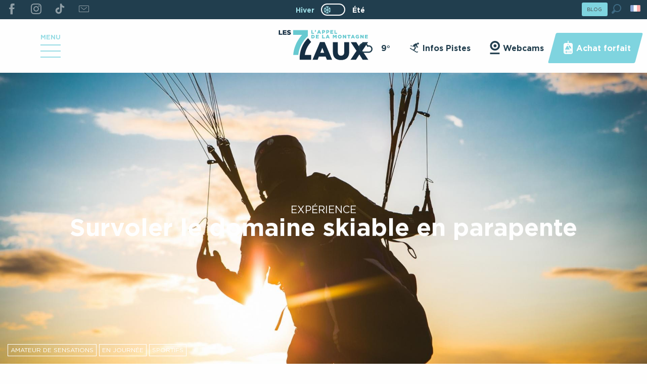

--- FILE ---
content_type: text/html; charset=UTF-8
request_url: https://www.les7laux.com/hiver/blog/survoler-son-domaine-skiable-prefere-en-parapente/
body_size: 42373
content:
<!doctype html>
<html class="no-js" lang="fr-FR"><head><title>Survoler son domaine skiable préféré | Les 7 Laux</title><script>window.globals={"ancestors":{"chapter1":"BLOG","chapter2":"Survoler son domaine skiable pr\u00e9f\u00e9r\u00e9","chapter3":null},"context":"website","current_lang":"hiver","current_locale":"fr","current_locale_region":"fr_FR","current_season":"hiver","env":"prod","languages":["fr","en","eo","nl"],"page_type":"experience","post_id":1618,"post_image":"https:\/\/www.les7laux.com\/app\/uploads\/les-sept-laux\/2019\/12\/thumbs\/parapente-1920x960.jpeg","post_title":"Survoler son domaine skiable pr\u00e9f\u00e9r\u00e9","post_type":"page","post_modified":"2025-02-04 17:28:48+01:00","site_key":"les-sept-laux","tags":{"places":[],"seasons":["En hiver"],"themes":{"cibles":["Amateur de sensations","Entre amis","Entreprise","Seul","Sportifs"],"duree":["En journ\u00e9e","Le week-end"],"articles-experiences":["Pour les sportifs","Seul"]},"targets":[]},"woody_options_pages":{"search_url":640,"weather_url":1685},"hawwwai":{"sheet_options":{"nearby_distance_max":5000}}}</script><script>(function(e){e.eskalad=e.eskalad?e.eskalad:[],e.eskalad.product="woody",e.eskalad.site_key=e.globals.site_key!==void 0?e.globals.site_key:"empty",e.eskalad.timestamp=l("eskalad_timestamp"),e.eskalad.timestamp==null&&(e.eskalad.timestamp=Math.floor(Date.now()/1e3),s("eskalad_timestamp",e.eskalad.timestamp)),e.eskalad.cid=l("eskalad_cid"),e.eskalad.cid==null&&e.eskalad.timestamp!==void 0&&(e.eskalad.cid=e.eskalad.timestamp,c()),e.eskalad.ga_consent=!0;function c(){e.eskalad.cid.toString().search("\\.")<=0&&fetch("/api/clientid").then(a=>a.json()).then(a=>{a.cid!==void 0&&(e.eskalad.cid=a.cid+"."+e.eskalad.cid,s("eskalad_cid",e.eskalad.cid))}).catch(function(a){console.error("Eskalad fetch: "+a.message)})}function l(a){if(e.localStorage!==void 0&&e.localStorage)try{let t=e.localStorage.getItem(a);return t=t==null||isNaN(t)||t==null||t==""?void 0:t,t}catch(t){console.error(["[ESKALAD]",t])}}function s(a,t){if(e.localStorage!==void 0&&e.localStorage)try{e.localStorage.removeItem(a),e.localStorage.setItem(a,t)}catch(d){console.error(["[ESKALAD]",d])}}})(window);
</script><script src="https://cache.consentframework.com/js/pa/32284/c/LakzY/stub" referrerpolicy="origin" charset="utf-8"></script><script src="https://choices.consentframework.com/js/pa/32284/c/LakzY/cmp" referrerpolicy="origin" charset="utf-8" async></script><script>document.addEventListener("DOMContentLoaded",function(){document.querySelectorAll("a[href='#consentframework'],a[href='#cmp']").forEach(function(e){e.removeAttribute("target");e.setAttribute("href","javascript:window.Sddan.cmp.displayUI();")})});</script><meta name="google-site-verification" content="20U6gE9DHOcBXZWqI6GFI1bzZ3F3j7xGs01LzEYtW0k" /><script type="importmap">{"imports":{"jquery":"https:\/\/woody.cloudly.space\/app\/themes\/woody-theme\/src\/lib\/custom\/jquery@3.7.1.min.mjs","woody_lib_utils":"https:\/\/woody.cloudly.space\/app\/dist\/les-sept-laux\/addons\/woody-lib-utils\/js\/woody-lib-utils.93266841fa.mjs","woody_addon_search_main":"https:\/\/woody.cloudly.space\/app\/dist\/les-sept-laux\/addons\/woody-addon-search\/js\/woody-addon-search-main.f068d57b37.mjs","woody_addon_search_data":"https:\/\/woody.cloudly.space\/app\/dist\/les-sept-laux\/addons\/woody-addon-search\/js\/woody-addon-search-data.78cd9c9154.mjs","woody_addon_devtools_main":"https:\/\/woody.cloudly.space\/app\/dist\/les-sept-laux\/addons\/woody-addon-devtools\/js\/woody-addon-devtools-main.5ef617cfdb.mjs","woody_addon_devtools_tools":"https:\/\/woody.cloudly.space\/app\/dist\/les-sept-laux\/addons\/woody-addon-devtools\/js\/woody-addon-devtools-tools.54d58a68c5.mjs","woody_addon_devtools_color_palette":"https:\/\/woody.cloudly.space\/app\/dist\/les-sept-laux\/addons\/woody-addon-devtools\/js\/woody-addon-devtools-color-palette.a8a41da40b.mjs","woody_addon_devtools_style_shift":"https:\/\/woody.cloudly.space\/app\/dist\/les-sept-laux\/addons\/woody-addon-devtools\/js\/woody-addon-devtools-style-shift.c4f6081742.mjs","woody_addon_devtools_fake_touristic_sheet":"https:\/\/woody.cloudly.space\/app\/dist\/les-sept-laux\/addons\/woody-addon-devtools\/js\/woody-addon-devtools-fake-touristic-sheet.2cb516cd17.mjs","woody_addon_campaigns_blocks":"https:\/\/woody.cloudly.space\/app\/dist\/les-sept-laux\/addons\/woody-addon-claims\/js\/woody-addon-campaigns-blocks.cd7b0fdfb1.mjs","woody_addon_claims_blocks":"https:\/\/woody.cloudly.space\/app\/dist\/les-sept-laux\/addons\/woody-addon-claims\/js\/woody-addon-claims-blocks.d6b0ec349c.mjs","woody_addon_snowflake_main":"https:\/\/woody.cloudly.space\/app\/dist\/les-sept-laux\/addons\/woody-addon-snowflake\/js\/woody-addon-snowflake-main.mjs","woody_addon_snowflake_circular_progress_bar":"https:\/\/woody.cloudly.space\/app\/dist\/les-sept-laux\/addons\/woody-addon-snowflake\/js\/woody-addon-snowflake-circular-progress-bar.c8f33544fd.mjs","woody_addon_snowflake_zone_display":"https:\/\/woody.cloudly.space\/app\/dist\/les-sept-laux\/addons\/woody-addon-snowflake\/js\/woody-addon-snowflake-zone-display.cfb6cf6a7d.mjs","woody_addon_snowflake_sector_cards_collapse":"https:\/\/woody.cloudly.space\/app\/dist\/les-sept-laux\/addons\/woody-addon-snowflake\/js\/woody-addon-snowflake-sector-cards-collapse.8e4f2db956.mjs","woody_addon_snowflake_update_overall":"https:\/\/woody.cloudly.space\/app\/dist\/les-sept-laux\/addons\/woody-addon-snowflake\/js\/woody-addon-snowflake-update-overall.1150a14cf0.mjs","woody_addon_snowflake_weather_update":"https:\/\/woody.cloudly.space\/app\/dist\/les-sept-laux\/addons\/woody-addon-snowflake\/js\/woody-addon-snowflake-weather-update.67579062db.mjs"}}</script><link rel="preconnect" href="https://cache.consentframework.com" crossorigin><link rel="preconnect" href="https://choices.consentframework.com" crossorigin><link rel="preconnect" href="https://fonts.gstatic.com" crossorigin><link rel="preconnect" href="https://fonts.googleapis.com" crossorigin><link rel="preconnect" href="https://www.googletagmanager.com" crossorigin><link rel="preconnect" href="https://woody.cloudly.space" crossorigin><link rel="preconnect" href="https://api.cloudly.space" crossorigin><script>window.dataLayer=window.dataLayer?window.dataLayer:[];window.dataLayer.push({"event":"globals","data":{"env":"prod","site_key":"les-sept-laux","page":{"id_page":1618,"name":"Survoler son domaine skiable pr\u00e9f\u00e9r\u00e9","page_type":"experience","tags":{"places":[],"seasons":["En hiver"],"themes":{"cibles":["Amateur de sensations","Entre amis","Entreprise","Seul","Sportifs"],"duree":["En journ\u00e9e","Le week-end"],"articles-experiences":["Pour les sportifs","Seul"]},"targets":[]}},"lang":"fr","season":"hiver"}});</script><script>(function(w,d,s,l,i) { w[l]=w[l]||[]; w[l].push({ 'gtm.start': new Date().getTime(),event: 'gtm.js' }); var f=d.getElementsByTagName(s)[0], j=d.createElement(s),dl=l!='dataLayer'? '&l='+l:''; j.async=true; j.src='https://www.googletagmanager.com/gtm.js?id='+i+dl; f.parentNode.insertBefore(j,f); })(window,document,'script','dataLayer','GTM-PSZS77X');</script><link rel="canonical" href="https://www.les7laux.com/hiver/blog/survoler-son-domaine-skiable-prefere-en-parapente/"/><meta charset="UTF-8"/><meta http-equiv="X-UA-Compatible" content="IE=edge"/><meta name="generator" content="Raccourci Agency - WP"/><meta name="viewport" content="width=device-width,initial-scale=1"/><meta name="robots" content="max-snippet:-1, max-image-preview:large, max-video-preview:-1"/><meta property="og:type" content="website"/><meta property="og:url" content="https://www.les7laux.com/hiver/blog/survoler-son-domaine-skiable-prefere-en-parapente/"/><meta name="twitter:card" content="summary_large_image"/><meta property="og:image" content="https://woody.cloudly.space/app/uploads/les-sept-laux/2019/12/thumbs/parapente-1920x960.jpeg"/><meta property="twitter:image" content="https://woody.cloudly.space/app/uploads/les-sept-laux/2019/12/thumbs/parapente-1920x960.jpeg"/><meta property="og:site_name" content="Les 7 Laux"/><meta property="og:locale" content="fr_FR"/><meta property="og:locale:alternate" content="fr_FR"/><meta property="og:locale:alternate" content="fr_FR"/><meta property="og:locale:alternate" content="en_GB"/><meta property="og:locale:alternate" content="en_GB"/><meta property="og:locale:alternate" content="nl_NL"/><meta property="og:locale:alternate" content="nl_NL"/><meta name="description" content="Se prendre pour un oiseau, réaliser le rêve d’Icare, observer la montagne d’un tout autre angle, vue du ciel, voilà les promesses qui vous attendent"/><meta property="og:title" content="Survoler son domaine skiable préféré | Les 7 Laux"/><meta property="og:description" content="Se prendre pour un oiseau, réaliser le rêve d’Icare, observer la montagne d’un tout autre angle, vue du ciel, voilà les promesses qui vous attendent"/><meta name="twitter:title" content="Survoler son domaine skiable préféré | Les 7 Laux"/><meta name="twitter:description" content="Se prendre pour un oiseau, réaliser le rêve d’Icare, observer la montagne d’un tout autre angle, vue du ciel, voilà les promesses qui vous attendent"/><script type="application/ld+json" class="woody-schema-graph">{"@context":"https:\/\/schema.org","@graph":[{"@type":"WebSite","url":"https:\/\/www.les7laux.com","name":"Les 7 Laux","description":"L&#039;appel de la Montagne","potentialAction":[{"@type":"SearchAction","target":"https:\/\/www.les7laux.com\/hiver\/recherche\/?query={search_term_string}","query-input":"required name=search_term_string"}]},{"@type":"WebPage","url":"https:\/\/www.les7laux.com\/hiver\/blog\/survoler-son-domaine-skiable-prefere-en-parapente\/","headline":"Survoler son domaine skiable pr\u00e9f\u00e9r\u00e9 | Les 7 Laux","inLanguage":"fr-FR","datePublished":"2019-10-28 12:24:47","dateModified":"2025-02-04 16:28:48","description":"Se prendre pour un oiseau, r\u00e9aliser le r\u00eave d\u2019Icare, observer la montagne d\u2019un tout autre angle, vue du ciel, voil\u00e0 les promesses qui vous attendent","image":["https:\/\/www.les7laux.com\/app\/uploads\/les-sept-laux\/2019\/12\/thumbs\/parapente-1920x960.jpeg"]}]}</script><style>img:is([sizes="auto" i], [sizes^="auto," i]) { contain-intrinsic-size: 3000px 1500px }</style><link rel="alternate" href="https://www.les7laux.com/hiver/blog/survoler-son-domaine-skiable-prefere-en-parapente/" hreflang="fr" /><link rel="alternate" href="https://www.les7laux.com/winter/blog/fly-over-your-favorite-ski-area/" hreflang="en" /><link rel="alternate" href="https://www.les7laux.com/winterse/blog/vliegen-over-je-favoriete-skigebied/" hreflang="nl" /><script>
window._wpemojiSettings = {"baseUrl":"https:\/\/s.w.org\/images\/core\/emoji\/16.0.1\/72x72\/","ext":".png","svgUrl":"https:\/\/s.w.org\/images\/core\/emoji\/16.0.1\/svg\/","svgExt":".svg","source":{"concatemoji":"https:\/\/www.les7laux.com\/wp\/wp-includes\/js\/wp-emoji-release.min.js?ver=6.8.2"}};
/*! This file is auto-generated */
!function(s,n){var o,i,e;function c(e){try{var t={supportTests:e,timestamp:(new Date).valueOf()};sessionStorage.setItem(o,JSON.stringify(t))}catch(e){}}function p(e,t,n){e.clearRect(0,0,e.canvas.width,e.canvas.height),e.fillText(t,0,0);var t=new Uint32Array(e.getImageData(0,0,e.canvas.width,e.canvas.height).data),a=(e.clearRect(0,0,e.canvas.width,e.canvas.height),e.fillText(n,0,0),new Uint32Array(e.getImageData(0,0,e.canvas.width,e.canvas.height).data));return t.every(function(e,t){return e===a[t]})}function u(e,t){e.clearRect(0,0,e.canvas.width,e.canvas.height),e.fillText(t,0,0);for(var n=e.getImageData(16,16,1,1),a=0;a<n.data.length;a++)if(0!==n.data[a])return!1;return!0}function f(e,t,n,a){switch(t){case"flag":return n(e,"\ud83c\udff3\ufe0f\u200d\u26a7\ufe0f","\ud83c\udff3\ufe0f\u200b\u26a7\ufe0f")?!1:!n(e,"\ud83c\udde8\ud83c\uddf6","\ud83c\udde8\u200b\ud83c\uddf6")&&!n(e,"\ud83c\udff4\udb40\udc67\udb40\udc62\udb40\udc65\udb40\udc6e\udb40\udc67\udb40\udc7f","\ud83c\udff4\u200b\udb40\udc67\u200b\udb40\udc62\u200b\udb40\udc65\u200b\udb40\udc6e\u200b\udb40\udc67\u200b\udb40\udc7f");case"emoji":return!a(e,"\ud83e\udedf")}return!1}function g(e,t,n,a){var r="undefined"!=typeof WorkerGlobalScope&&self instanceof WorkerGlobalScope?new OffscreenCanvas(300,150):s.createElement("canvas"),o=r.getContext("2d",{willReadFrequently:!0}),i=(o.textBaseline="top",o.font="600 32px Arial",{});return e.forEach(function(e){i[e]=t(o,e,n,a)}),i}function t(e){var t=s.createElement("script");t.src=e,t.defer=!0,s.head.appendChild(t)}"undefined"!=typeof Promise&&(o="wpEmojiSettingsSupports",i=["flag","emoji"],n.supports={everything:!0,everythingExceptFlag:!0},e=new Promise(function(e){s.addEventListener("DOMContentLoaded",e,{once:!0})}),new Promise(function(t){var n=function(){try{var e=JSON.parse(sessionStorage.getItem(o));if("object"==typeof e&&"number"==typeof e.timestamp&&(new Date).valueOf()<e.timestamp+604800&&"object"==typeof e.supportTests)return e.supportTests}catch(e){}return null}();if(!n){if("undefined"!=typeof Worker&&"undefined"!=typeof OffscreenCanvas&&"undefined"!=typeof URL&&URL.createObjectURL&&"undefined"!=typeof Blob)try{var e="postMessage("+g.toString()+"("+[JSON.stringify(i),f.toString(),p.toString(),u.toString()].join(",")+"));",a=new Blob([e],{type:"text/javascript"}),r=new Worker(URL.createObjectURL(a),{name:"wpTestEmojiSupports"});return void(r.onmessage=function(e){c(n=e.data),r.terminate(),t(n)})}catch(e){}c(n=g(i,f,p,u))}t(n)}).then(function(e){for(var t in e)n.supports[t]=e[t],n.supports.everything=n.supports.everything&&n.supports[t],"flag"!==t&&(n.supports.everythingExceptFlag=n.supports.everythingExceptFlag&&n.supports[t]);n.supports.everythingExceptFlag=n.supports.everythingExceptFlag&&!n.supports.flag,n.DOMReady=!1,n.readyCallback=function(){n.DOMReady=!0}}).then(function(){return e}).then(function(){var e;n.supports.everything||(n.readyCallback(),(e=n.source||{}).concatemoji?t(e.concatemoji):e.wpemoji&&e.twemoji&&(t(e.twemoji),t(e.wpemoji)))}))}((window,document),window._wpemojiSettings);
</script><link rel='preload' as='style' onload='this.onload=null;this.rel="stylesheet"' id='addon-search-stylesheet-css' href='https://woody.cloudly.space/app/dist/les-sept-laux/addons/woody-addon-search/css/woody-addon-search.4e0867669a.css?ver=2.1.3' media='screen' /><noscript><link rel='stylesheet' id='addon-search-stylesheet-css' href='https://woody.cloudly.space/app/dist/les-sept-laux/addons/woody-addon-search/css/woody-addon-search.4e0867669a.css?ver=2.1.3' media='screen' /></noscript><link rel='preload' as='style' onload='this.onload=null;this.rel="stylesheet"' id='addon-campaigns-stylesheet-css' href='https://woody.cloudly.space/app/dist/les-sept-laux/addons/woody-addon-claims/css/woody-addon-campaigns.1a1f82fdef.css' media='all' /><noscript><link rel='stylesheet' id='addon-campaigns-stylesheet-css' href='https://woody.cloudly.space/app/dist/les-sept-laux/addons/woody-addon-claims/css/woody-addon-campaigns.1a1f82fdef.css' media='all' /></noscript><link rel='preload' as='style' onload='this.onload=null;this.rel="stylesheet"' id='addon-snowflake-stylesheet-css' href='https://woody.cloudly.space/app/dist/les-sept-laux/addons/woody-addon-snowflake/css/woody-addon-snowflake.d04107228b.css' media='all' /><noscript><link rel='stylesheet' id='addon-snowflake-stylesheet-css' href='https://woody.cloudly.space/app/dist/les-sept-laux/addons/woody-addon-snowflake/css/woody-addon-snowflake.d04107228b.css' media='all' /></noscript><link rel='preload' as='style' onload='this.onload=null;this.rel="stylesheet"' id='leaflet_css-css' href='https://tiles.touristicmaps.com/libs/tmaps.min.css' media='all' /><noscript><link rel='stylesheet' id='leaflet_css-css' href='https://tiles.touristicmaps.com/libs/tmaps.min.css' media='all' /></noscript><link rel='preload' as='style' onload='this.onload=null;this.rel="stylesheet"' id='google-font-lato300400900-css' href='https://fonts.googleapis.com/css?family=Lato:300,400,900' media='all' /><noscript><link rel='stylesheet' id='google-font-lato300400900-css' href='https://fonts.googleapis.com/css?family=Lato:300,400,900' media='all' /></noscript><link rel='stylesheet' id='main-stylesheet-css' href='https://woody.cloudly.space/app/dist/les-sept-laux/css/main-c6f438ff54.css' media='screen' /><link rel='preload' as='style' onload='this.onload=null;this.rel="stylesheet"' id='wicon-stylesheet-css' href='https://woody.cloudly.space/app/dist/les-sept-laux/css/wicon-0dbf7e02a5.css' media='screen' /><noscript><link rel='stylesheet' id='wicon-stylesheet-css' href='https://woody.cloudly.space/app/dist/les-sept-laux/css/wicon-0dbf7e02a5.css' media='screen' /></noscript><link rel='stylesheet' id='print-stylesheet-css' href='https://woody.cloudly.space/app/dist/les-sept-laux/css/print-b87b2678ed.css' media='print' /><script defer src="//skipass.les7laux.com/epasslibre/js/eplwidget.js?ver=6.8.2" id="Skipass-js"></script><script defer src="//gadget.open-system.fr/widgets-libs/rel/noyau-1.0.min.js" id="AllianceReseaux-js"></script><script defer src="https://woody.cloudly.space/app/dist/les-sept-laux/addons/woody-addon-search/js/woody-addon-search.963aa0a249.js?ver=2.1.3" id="addon-search-javascripts-js"></script><script defer src="https://woody.cloudly.space/app/themes/woody-theme/src/js/static/obf.min.js?ver=1.88.154" id="obf-js"></script><script defer src="https://woody.cloudly.space/app/dist/les-sept-laux/addons/woody-addon-eskalad/js/events/eskalad.c2bde38840.js?ver=6.3.3" id="woody-addon-eskalad-js"></script><script defer src="https://woody.cloudly.space/app/dist/les-sept-laux/addons/woody-addon-eskalad/js/events/eskalad-page.5d2af865c3.js?ver=6.3.3" id="woody-addon-eskalad-page-js"></script><script id="jquery-js-before">
window.siteConfig = {"site_key":"les-sept-laux","login":"public_les-sept-laux_website","password":"ea66b1ebeb237dc9434f121372fbe0ae","token":"ZWFjYWNkZTlmNGQ5OkZSUUJEUW9IT2xVRFIwbEtBQkVYVEE4RkVFRTVRd0ZiRmdnWEJBPT06QUFCVlZ3RlZBRnNEVmxZS1VnVUFXRmRYVVY5WEJsVUtVbE1GQXdaVUJGdz0=","mapProviderKeys":{"otmKey":"2f161072d6d5dfd43d7686081075ab09478480c21172329568aded08a917a745","gmKey":"AIzaSyB8Fozhi1FKU8oWYJROw8_FgOCbn3wdrhs"},"api_url":"https:\/\/api.tourism-system.com","api_render_url":"https:\/\/api.tourism-system.com","current_lang":"fr","current_season":"hiver","languages":["fr","en","eo","nl"]};
window.useLeafletLibrary=1;window.DrupalAngularConfig=window.DrupalAngularConfig || {};window.DrupalAngularConfig.mapProviderKeys={"otmKey":"2f161072d6d5dfd43d7686081075ab09478480c21172329568aded08a917a745","gmKey":"AIzaSyB8Fozhi1FKU8oWYJROw8_FgOCbn3wdrhs"};
</script><script type="module" src="https://woody.cloudly.space/app/themes/woody-theme/src/lib/custom/jquery@3.7.1.min.mjs" id="jquery-js"></script><script defer src="https://woody.cloudly.space/app/themes/woody-theme/src/lib/custom/moment-with-locales@2.22.2.min.js" id="jsdelivr_moment-js"></script><script id="woody-sheet-js-extra">
var __hw = {"SECTIONS.TOURISM.SHEET.PERIODS.TODAY":"Aujourd'hui","SECTIONS.TOURISM.SHEET.PERIODS.HAPPENING":"A lieu","SECTIONS.TOURISM.SHEET.PERIODS.ENDED":"Termin\u00e9","SECTIONS.TOURISM.SHEET.PERIODS.ENDED_FOR_TODAY":"Termin\u00e9 pour aujourd'hui","SECTIONS.TOURISM.SHEET.PERIODS.FROM_TODAY":"\u00c0 partir d'aujourd'hui","SECTIONS.TOURISM.SHEET.PERIODS.FROM":"Du","SECTIONS.TOURISM.SHEET.PERIODS.UNTIL_TODAY":"Aujourd'hui","SECTIONS.TOURISM.SHEET.PERIODS.TO":"jusqu'\u00e0","SECTIONS.TOURISM.SHEET.PERIODS.UNTIL":"au","SECTIONS.TOURISM.SHEET.PERIODS.UNTIL_LONG":"jusqu'au","SECTIONS.TOURISM.SHEET.PERIODS.ON":"Le","SECTIONS.TOURISM.SHEET.PERIODS.OPENED":"Ouvert","SECTIONS.TOURISM.SHEET.PERIODS.CLOSED":"Ferm\u00e9","SECTIONS.TOURISM.SHEET.PERIODS.CLOSEDFORTODAY":"Ferm\u00e9 pour aujourd'hui","SECTIONS.TOURISM.SHEET.PERIODS.UNDEFINED":"Horaires non d\u00e9finis","SECTIONS.TOURISM.SHEET.PERIODS.NOW":"En ce moment","GLOBAL.TIMES.TO":"jusqu'\u00e0"};
</script><script defer src="https://woody.cloudly.space/app/dist/les-sept-laux/addons/woody-addon-hawwwai/js/sheet-bundle.7fecec0205.js?ver=2.5.140" id="woody-sheet-js"></script><script defer src="https://woody.cloudly.space/app/themes/woody-theme/src/lib/npm/swiper/dist/js/swiper.min.js?ver=4.5.1" id="jsdelivr_swiper-js"></script><script type="module" src="https://woody.cloudly.space/app/dist/les-sept-laux/addons/woody-addon-claims/js/woody-addon-claims.094619d2c3.mjs" id="addon-claims-javascripts-js"></script><script id="addon-snowflake-javascripts-js-extra">
var WOODY_ADDON_SNOWFLAKE = [];
</script><script defer src="https://woody.cloudly.space/app/dist/les-sept-laux/addons/woody-addon-snowflake/js/woody-addon-snowflake.bd5145fdf6.js?ver=2.1.25" id="addon-snowflake-javascripts-js"></script><script defer src="https://woody.cloudly.space/app/themes/woody-theme/src/lib/npm/flatpickr/dist/flatpickr.min.js?ver=4.5.7" id="jsdelivr_flatpickr-js"></script><script defer src="https://woody.cloudly.space/app/themes/woody-theme/src/lib/npm/flatpickr/dist/l10n/fr.js?ver=4.5.7" id="jsdelivr_flatpickr_l10n-js"></script><script defer src="https://woody.cloudly.space/app/themes/woody-theme/src/lib/custom/nouislider@10.1.0.min.js" id="jsdelivr_nouislider-js"></script><script defer src="https://woody.cloudly.space/app/themes/woody-theme/src/lib/custom/lazysizes@4.1.2.min.js" id="jsdelivr_lazysizes-js"></script><script defer src="https://woody.cloudly.space/app/themes/woody-theme/src/lib/custom/moment-timezone-with-data.min.js" id="jsdelivr_moment_tz-js"></script><script defer src="https://woody.cloudly.space/app/themes/woody-theme/src/lib/custom/js.cookie@2.2.1.min.js" id="jsdelivr_jscookie-js"></script><script defer src="https://woody.cloudly.space/app/themes/woody-theme/src/lib/custom/rellax@1.10.1.min.js" id="jsdelivr_rellax-js"></script><script defer src="https://woody.cloudly.space/app/themes/woody-theme/src/lib/custom/iframeResizer@4.3.7.min.js?ver=4.3.7" id="jsdelivr_iframeresizer-js"></script><script defer src="https://woody.cloudly.space/app/themes/woody-theme/src/lib/npm/plyr/dist/plyr.min.js?ver=3.6.8" id="jsdelivr_plyr-js"></script><script defer src="https://woody.cloudly.space/wp/wp-includes/js/dist/hooks.min.js?ver=4d63a3d491d11ffd8ac6" id="wp-hooks-js"></script><script defer src="https://woody.cloudly.space/wp/wp-includes/js/dist/i18n.min.js?ver=5e580eb46a90c2b997e6" id="wp-i18n-js"></script><script defer src="https://woody.cloudly.space/app/themes/woody-theme/src/js/static/i18n-ltr.min.js?ver=1.88.154" id="wp-i18n-ltr-js"></script><script defer src="https://tiles.touristicmaps.com/libs/leaflet.min.js" id="touristicmaps_leaflet-js"></script><script defer src="https://tiles.touristicmaps.com/libs/tangram.min.js" id="touristicmaps_tangram-js"></script><script defer src="https://tiles.touristicmaps.com/libs/markercluster.min.js" id="touristicmaps_cluster-js"></script><script defer src="https://tiles.touristicmaps.com/libs/locate.min.js" id="touristicmaps_locate-js"></script><script defer src="https://tiles.touristicmaps.com/libs/geocoder.min.js" id="touristicmaps_geocoder-js"></script><script defer src="https://tiles.touristicmaps.com/libs/fullscreen.min.js" id="touristicmaps_fullscreen-js"></script><script defer src="https://maps.googleapis.com/maps/api/js?key=AIzaSyB8Fozhi1FKU8oWYJROw8_FgOCbn3wdrhs&amp;v=3.33&amp;libraries=geometry,places" id="gg_maps-js"></script><script defer src="https://api.tourism-system.com/render/assets/scripts/raccourci/universal-mapV2.min.js" id="hawwwai_universal_map-js"></script><script defer src="https://woody.cloudly.space/app/dist/les-sept-laux/js/main-79b2980866.js" id="main-javascripts-js"></script><link rel="shortcut icon" type="image/x-icon" href="https://woody.cloudly.space/app/dist/les-sept-laux/favicon/favicon/favicon-e9a8dcae58.ico"><link rel="shortcut icon" type="image/png" href=""><link rel="apple-touch-icon" sizes="32x32" href=""><link rel="apple-touch-icon" sizes="64x64" href=""><link rel="apple-touch-icon" sizes="120x120" href=""><link rel="apple-touch-icon" sizes="180x180" href=""><link rel="apple-touch-icon" sizes="152x152" href=""><link rel="apple-touch-icon" sizes="167x167" href=""><link rel="icon" sizes="192x192" href=""><link rel="icon" sizes="128x128" href=""></head><body class="wp-singular page-template-default page page-id-1618 page-child parent-pageid-1605 wp-theme-woody-theme wp-child-theme-les-sept-laux topheader-alert-visible prod woodypage-experience has-hero has-blocks-hero-tpl_01">
            <noscript><iframe src="https://www.googletagmanager.com/ns.html?id=GTM-PSZS77X" height="0" width="0" style="display:none;visibility:hidden"></iframe></noscript>
        
            
    
    <div class="main-wrapper flex-container flex-dir-column">
                                <div class="woody-component-headnavs">
                                
<div class="woody-season-switcher tpl_02 isAbs">
    <div class="switch tiny">
                    <a class="is-hiver is-active" href="https://www.les7laux.com/hiver/blog/survoler-son-domaine-skiable-prefere-en-parapente/" title="Changer de saison">
            <span class="season-name">hiver</span>
        </a>
                        <a class="is-ete is-season-link" href="https://www.les7laux.com/ete/blog/s-essayer-au-rollerbe-et-au-devalkart/" title="Changer de saison">
            <input class="switch-input" id="seasonSwitcher" name="summer-winter" type="checkbox">
            <label class="switch-paddle" for="seasonSwitcher">
                <span class="show-for-sr">Changer de saison</span>
                <span class="season-name">été</span>
            </label>
        </a>
                    </div>
</div>

    
                        <ul class="tools list-unstyled flex-container align-middle">
                                                                                        <li >
                                                                    <a class="no-ext button primary tiny topheaderbutton" href="https://www.les7laux.com/hiver/blog/" target="_self" title="BLOG" >
                                                                                                                            <span>BLOG</span>
                                                                            </a>
                                                            </li>
                                                                                                <li >
                                                                    <div id="widget-panier"></div>
                                                            </li>
                                                                                                                                                <li class="search-tool"><div role="button" aria-label="Recherche" class="search-toggler-wrapper woody-component-esSearch-block" tabindex="0">
    <span class="esSearch-button results-toggler" data-label="Recherche" title="Recherche">
        <span class="wicon wicon-053-loupe-par-defaut search-icon" aria-hidden="true"></span>
        <span class="show-for-sr">Rechercher</span>
        <span class="button-label" data-label="Recherche"></span>
    </span>
</div>
</li>
                                                    <li class="lang_switcher-tool"><div class="woody-lang_switcher woody-lang_switcher-reveal tpl_01 flags medium" data-label="Langue" role="button" aria-label="Choix de la langue"><div class="lang_switcher-button" data-label="Langue"  tabindex="0"><div class="fr" data-lang="fr">fr</div></div></div></li>
                                            </ul>
            
    <div class="woody_header">
    <div class="grid-x align-middle align-justify">
                <div class="cell xlarge-4 social-menu-wrapper">
            <ul class="menu social-menu">
                                <li>
                    <a class="social-link no-ext" href="https://www.facebook.com/les7laux/" title="Suivez nous sur Facebook !" target="_blank"><span class="wicon wicon-000-facebook"></span></a>
                </li>
                                <li>
                    <a class="social-link no-ext" href="https://www.instagram.com/les7laux/" title="Suivez nous sur Instagram !" target="_blank"><span class="wicon wicon-011-instagram"></span></a>
                </li>
                                <li>
                    <a class="social-link no-ext" href="https://www.tiktok.com/@les7laux" title="Suivez nous sur TikTok" target="_blank"><span class="wicon wicon-081-tiktok"></span></a>
                </li>
                                <li>
                    <a class="social-link no-ext" href="https://www.les7laux.com/infos-pratiques/newsletter/" title="Newsletter" target=""><span class="wicon wicon-044-enveloppe"></span></a>
                </li>
                            </ul>
        </div>
                                <div class="cell topheader-menu-wrapper">
            <ul class="menu topheader-menu align-right">
                                <li class="show-for-xlarge">
                    <a class="topheader-link weather-link flex-container align-center align-middle" href="https://www.les7laux.com/hiver/ski-alpin-nordique-autres-glisses/ski/meteo/" title="Voir le Bulletin météo">
                        <span class="wicon climacon-cloud"></span>
                        <span class="temp show-for-xlarge">9°</span>
                    </a>
                </li>
                                                                <li>
                    <a class="topheader-link flex-container align-center align-middle" href="https://www.les7laux.com/hiver/ski-alpin-nordique-autres-glisses/ski/infos-pistes/" title="Infos Pistes" target="">
                        <span class="wicon wicon-009-station-ski-alpin"></span>
                        <span class="title show-for-xlarge">Infos Pistes</span>
                    </a>
                </li>
                                <li>
                    <a class="topheader-link flex-container align-center align-middle" href="https://www.les7laux.com/pratique/webcams/" title="Webcams" target="">
                        <span class="wicon wicon-014-station-webcam"></span>
                        <span class="title show-for-xlarge">Webcams</span>
                    </a>
                </li>
                                <li>
                    <a class="topheader-link flex-container align-center align-middle" href="https://skipass.les7laux.com/" title="Achat forfait" target="_blank">
                        <span class="wicon wicon-004-station-forfait"></span>
                        <span class="title show-for-xlarge">Achat forfait</span>
                    </a>
                </li>
                                            </ul>
        </div>
            </div>
</div>


            <header role="banner" class="woody-component-header tpl_02 site-header woody-burger" data-click-open="true" data-close-on-click-inside="false" data-close-on-click="false" data-disable-hover="true" data-dropdown-menu="data-dropdown-menu" data-sticky-container="data-sticky-container">
    <div class="main-menu-wrapper">
        <nav class="top-bar title-bar" id="main-menu" role="navigation">
            <ul class="menu dropdown vertical" data-click-open="true" data-disable-hover="true">
                                <li class=" is-dropdown-submenu-parent">
                    <a class="menuLink" href="https://www.les7laux.com/hiver/la-station/" target="_self" data-post-id="1544">
                                                                        <span class="menuLink-title">LA STATION</span>
                                            </a>
                                        <ul class="menu is-dropdown-submenu" data-link-parent="1544" data-title="LA STATION">
                        <li class="grid-container"><div class="grid_1col_tpl_01 grid-x align-middle submenu-station grid-padding-x grid-padding-y"><div class="cell xmedium-down-order-9"><div class=" submenu-station-wrapper grid_2col_tpl_04 grid-x align-top grid-padding-x grid-padding-y"><div class="cell xlarge-8 isRel left"><div class="grid-x grid-padding-x grid-padding-y"><div class="cell medium-12 title-submenu-wrapper"><a class="title-submenu" href="https://www.les7laux.com/hiver/la-station/presentation/" data-post-id="1545"><div class="menuLink-titles"><div class="menuLink-texts has-title"><span class="menuLink-title block-span">Présentation</span></div></div></a></div><div class="cell xlarge-4 vignettes"><a class="woody-component woody-component-nav-item-image tpl_04 isRel bg-black bgimg-op-75 " href="https://www.les7laux.com/hiver/la-station/presentation/histoire-des-7-laux/" data-post-id="1546" target="_self"><figure itemscope itemtype="http://schema.org/ImageObject" class="isRel imageObject menuLinkMediaWrapper"><noscript><img class="imageObject-img img-responsive a42-ac-replace-img" src="https://woody.cloudly.space/app/uploads/les-sept-laux/2019/09/thumbs/dji-0328-640x640.jpg" alt="Prapoutel / Les 7 Laux - Vue sur la station de Prapoutel et le départ des remontées mécaniques" itemprop="thumbnail"/></noscript><img class="imageObject-img img-responsive lazyload a42-ac-replace-img" src="https://woody.cloudly.space/app/themes/woody-theme/src/img/blank/ratio_square.webp" data-src="https://woody.cloudly.space/app/uploads/les-sept-laux/2019/09/thumbs/dji-0328-640x640.jpg" data-sizes="auto" data-srcset="https://woody.cloudly.space/app/uploads/les-sept-laux/2019/09/thumbs/dji-0328-360x360.jpg 360w, https://woody.cloudly.space/app/uploads/les-sept-laux/2019/09/thumbs/dji-0328-640x640.jpg 640w, https://woody.cloudly.space/app/uploads/les-sept-laux/2019/09/thumbs/dji-0328-1200x1200.jpg 1200w" alt="Prapoutel / Les 7 Laux - Vue sur la station de Prapoutel et le départ des remontées mécaniques" itemprop="thumbnail"/><meta itemprop="datePublished" content="2019-09-30 12:34:54"></figure><div class="nav-item-section fullcenterbox"><div class="menuLink-titles"><div class="menuLink-texts has-title"><span class="menuLink-title block-span">Histoire des 7 Laux</span></div></div></div></a></div><div class="cell xlarge-4 vignettes"><a class="woody-component woody-component-nav-item-image tpl_04 isRel bg-black bgimg-op-75 " href="https://www.les7laux.com/hiver/la-station/presentation/les-3-sites-prapoutel-le-pleynet-pipay/" data-post-id="1547" target="_self"><figure aria-label="Lisphotodumonde2" itemscope itemtype="http://schema.org/ImageObject" class="isRel imageObject menuLinkMediaWrapper"><noscript><img class="imageObject-img img-responsive a42-ac-replace-img" src="https://woody.cloudly.space/app/uploads/les-sept-laux/2025/05/thumbs/lisphotodumonde2-640x640.webp" alt="Lisphotodumonde2" itemprop="thumbnail"/></noscript><img class="imageObject-img img-responsive lazyload a42-ac-replace-img" src="https://woody.cloudly.space/app/themes/woody-theme/src/img/blank/ratio_square.webp" data-src="https://woody.cloudly.space/app/uploads/les-sept-laux/2025/05/thumbs/lisphotodumonde2-640x640.webp" data-sizes="auto" data-srcset="https://woody.cloudly.space/app/uploads/les-sept-laux/2025/05/thumbs/lisphotodumonde2-360x360.webp 360w, https://woody.cloudly.space/app/uploads/les-sept-laux/2025/05/thumbs/lisphotodumonde2-640x640.webp 640w, https://woody.cloudly.space/app/uploads/les-sept-laux/2025/05/thumbs/lisphotodumonde2-1200x1200.webp 1200w" alt="Lisphotodumonde2" itemprop="thumbnail"/><meta itemprop="datePublished" content="2025-05-27 12:56:53"><span class="hide imageObject-description" itemprop="description" data-nosnippet>Lisphotodumonde2</span><figcaption class="imageObject-caption flex-container align-middle isAbs bottom left hide" data-nosnippet><span class="imageObject-icon copyright-icon flex-container align-center align-middle">©</span><span class="imageObject-text imageObject-description" itemprop="caption">Lisphotodumonde2</span></figcaption></figure><div class="nav-item-section fullcenterbox"><div class="menuLink-titles"><div class="menuLink-texts has-title"><span class="menuLink-title block-span">Les 3 sites : Prapoutel, Le Pleynet, Pipay</span></div></div></div></a></div><div class="cell xlarge-4 vignettes"><a class="woody-component woody-component-nav-item-image tpl_04 isRel bg-black bgimg-op-75 " href="https://www.les7laux.com/hiver/la-station/presentation/venir-aux-7-laux/" data-post-id="1676" target="_self"><figure aria-label="Front de neige -  Les 7 Laux - 2018 - R Bouchu" itemscope itemtype="http://schema.org/ImageObject" class="isRel imageObject menuLinkMediaWrapper"><noscript><img class="imageObject-img img-responsive a42-ac-replace-img" src="https://woody.cloudly.space/app/uploads/les-sept-laux/2025/10/thumbs/2018-LES-7-LAUX-FRONT-NEIGE-R-BOUCHU-1-640x640.webp" alt="Front de neige - Les 7 Laux - 2018 - R Bouchu" itemprop="thumbnail"/></noscript><img class="imageObject-img img-responsive lazyload a42-ac-replace-img" src="https://woody.cloudly.space/app/themes/woody-theme/src/img/blank/ratio_square.webp" data-src="https://woody.cloudly.space/app/uploads/les-sept-laux/2025/10/thumbs/2018-LES-7-LAUX-FRONT-NEIGE-R-BOUCHU-1-640x640.webp" data-sizes="auto" data-srcset="https://woody.cloudly.space/app/uploads/les-sept-laux/2025/10/thumbs/2018-LES-7-LAUX-FRONT-NEIGE-R-BOUCHU-1-360x360.webp 360w, https://woody.cloudly.space/app/uploads/les-sept-laux/2025/10/thumbs/2018-LES-7-LAUX-FRONT-NEIGE-R-BOUCHU-1-640x640.webp 640w, https://woody.cloudly.space/app/uploads/les-sept-laux/2025/10/thumbs/2018-LES-7-LAUX-FRONT-NEIGE-R-BOUCHU-1-1200x1200.webp 1200w" alt="Front de neige - Les 7 Laux - 2018 - R Bouchu" itemprop="thumbnail"/><meta itemprop="datePublished" content="2025-10-23 09:39:39"><span class="hide imageObject-description" itemprop="description" data-nosnippet>Front de neige -  Les 7 Laux - 2018 - R Bouchu </span><figcaption class="imageObject-caption flex-container align-middle isAbs bottom left hide" data-nosnippet><span class="imageObject-icon copyright-icon flex-container align-center align-middle">©</span><span class="imageObject-text imageObject-description" itemprop="caption">Front de neige -  Les 7 Laux - 2018 - R Bouchu </span></figcaption></figure><div class="nav-item-section fullcenterbox"><div class="menuLink-titles has-icon-picto"><span class="menuLink-wicon wicon wicon-woody-icons wicon-022-itineraire"></span><div class="menuLink-texts has-title"><span class="menuLink-title block-span">Venir aux 7 Laux</span></div></div></div></a></div><div class="cell xlarge-4 vignettes"><a class="woody-component woody-component-nav-item-image tpl_04 isRel bg-black bgimg-op-75 " href="https://www.les7laux.com/hiver/la-station/presentation/plan-de-station/" data-post-id="15118" target="_self"><figure aria-label="2021 Plansituationprovisoire Web2" itemscope itemtype="http://schema.org/ImageObject" class="isRel imageObject menuLinkMediaWrapper"><noscript><img class="imageObject-img img-responsive a42-ac-replace-img" src="https://woody.cloudly.space/app/uploads/les-sept-laux/2021/03/thumbs/2021-plansituationprovisoire-web2-1-640x640.jpg" alt="2021 Plansituationprovisoire Web2" itemprop="thumbnail"/></noscript><img class="imageObject-img img-responsive lazyload a42-ac-replace-img" src="https://woody.cloudly.space/app/themes/woody-theme/src/img/blank/ratio_square.webp" data-src="https://woody.cloudly.space/app/uploads/les-sept-laux/2021/03/thumbs/2021-plansituationprovisoire-web2-1-640x640.jpg" data-sizes="auto" data-srcset="https://woody.cloudly.space/app/uploads/les-sept-laux/2021/03/thumbs/2021-plansituationprovisoire-web2-1-360x360.jpg 360w, https://woody.cloudly.space/app/uploads/les-sept-laux/2021/03/thumbs/2021-plansituationprovisoire-web2-1-640x640.jpg 640w, https://woody.cloudly.space/app/uploads/les-sept-laux/2021/03/thumbs/2021-plansituationprovisoire-web2-1-1200x1200.jpg 1200w" alt="2021 Plansituationprovisoire Web2" itemprop="thumbnail"/><meta itemprop="datePublished" content="2021-03-27 15:20:04"><span class="hide imageObject-description" itemprop="description" data-nosnippet>2021 Plansituationprovisoire Web2</span><figcaption class="imageObject-caption flex-container align-middle isAbs bottom left hide" data-nosnippet><span class="imageObject-icon copyright-icon flex-container align-center align-middle">©</span><span class="imageObject-text imageObject-description" itemprop="caption">2021 Plansituationprovisoire Web2</span></figcaption></figure><div class="nav-item-section fullcenterbox"><div class="menuLink-titles has-icon-picto"><span class="menuLink-wicon wicon wicon-woody-icons wicon-014-livre"></span><div class="menuLink-texts has-title"><span class="menuLink-title block-span">Plan de station</span></div></div></div></a></div><div class="cell xlarge-4 vignettes"><a class="woody-component woody-component-nav-item-image tpl_04 isRel bg-black bgimg-op-75 " href="https://www.les7laux.com/hiver/la-station/presentation/nos-brochures/" data-post-id="1682" target="_self"><figure itemscope itemtype="http://schema.org/ImageObject" class="isRel imageObject menuLinkMediaWrapper"><noscript><img class="imageObject-img img-responsive" src="https://woody.cloudly.space/app/uploads/les-sept-laux/2019/11/thumbs/guide-pratique-640x640.png" alt="" itemprop="thumbnail"/></noscript><img class="imageObject-img img-responsive lazyload" src="https://woody.cloudly.space/app/themes/woody-theme/src/img/blank/ratio_square.webp" data-src="https://woody.cloudly.space/app/uploads/les-sept-laux/2019/11/thumbs/guide-pratique-640x640.png" data-sizes="auto" data-srcset="https://woody.cloudly.space/app/uploads/les-sept-laux/2019/11/thumbs/guide-pratique-360x360.png 360w, https://woody.cloudly.space/app/uploads/les-sept-laux/2019/11/thumbs/guide-pratique-640x640.png 640w, https://woody.cloudly.space/app/uploads/les-sept-laux/2019/11/thumbs/guide-pratique-1200x1200.png 1200w" alt="" itemprop="thumbnail"/><meta itemprop="datePublished" content="2019-11-06 15:35:26"></figure><div class="nav-item-section fullcenterbox"><div class="menuLink-titles has-icon-picto"><span class="menuLink-wicon wicon wicon-woody-icons wicon-014-livre"></span><div class="menuLink-texts has-title"><span class="menuLink-title block-span">Nos brochures</span></div></div></div></a></div><div class="cell xlarge-4 vignettes"><a class="woody-component woody-component-nav-item-image tpl_04 isRel bg-black bgimg-op-75 " href="https://www.les7laux.com/hiver/la-station/les-incontournables/" data-post-id="1550" target="_self"><figure aria-label="7 Laux Carnaval 17022025 Marie El Hajal 071" itemscope itemtype="http://schema.org/ImageObject" class="isRel imageObject menuLinkMediaWrapper"><noscript><img class="imageObject-img img-responsive a42-ac-replace-img" src="https://woody.cloudly.space/app/uploads/les-sept-laux/2025/05/thumbs/7-laux_Carnaval_17022025_Marie-EL-HAJAL-071-640x640.webp" alt="7 Laux Carnaval 17022025 Marie El Hajal 071" itemprop="thumbnail"/></noscript><img class="imageObject-img img-responsive lazyload a42-ac-replace-img" src="https://woody.cloudly.space/app/themes/woody-theme/src/img/blank/ratio_square.webp" data-src="https://woody.cloudly.space/app/uploads/les-sept-laux/2025/05/thumbs/7-laux_Carnaval_17022025_Marie-EL-HAJAL-071-640x640.webp" data-sizes="auto" data-srcset="https://woody.cloudly.space/app/uploads/les-sept-laux/2025/05/thumbs/7-laux_Carnaval_17022025_Marie-EL-HAJAL-071-360x360.webp 360w, https://woody.cloudly.space/app/uploads/les-sept-laux/2025/05/thumbs/7-laux_Carnaval_17022025_Marie-EL-HAJAL-071-640x640.webp 640w, https://woody.cloudly.space/app/uploads/les-sept-laux/2025/05/thumbs/7-laux_Carnaval_17022025_Marie-EL-HAJAL-071-1200x1200.webp 1200w" alt="7 Laux Carnaval 17022025 Marie El Hajal 071" itemprop="thumbnail"/><meta itemprop="datePublished" content="2025-05-27 13:07:54"><span class="hide imageObject-description" itemprop="description" data-nosnippet>7 Laux Carnaval 17022025 Marie El Hajal 071</span><figcaption class="imageObject-caption flex-container align-middle isAbs bottom left hide" data-nosnippet><span class="imageObject-icon copyright-icon flex-container align-center align-middle">©</span><span class="imageObject-text imageObject-description" itemprop="caption">7 Laux Carnaval 17022025 Marie El Hajal 071</span></figcaption></figure><div class="nav-item-section fullcenterbox"><div class="menuLink-titles"><div class="menuLink-texts has-title"><span class="menuLink-title block-span">Tous les incontournables</span></div></div></div></a></div></div></div><div class="cell xlarge-4 right"><div class="grid-x grid-padding-x grid-padding-y"><div class="cell medium-12 title-submenu-wrapper"><a class="title-submenu" href="" data-post-id=""><div class="menuLink-titles"></div></a></div></div></div></div></div></div></li>
                    </ul>
                                    </li>
                                <li class=" is-dropdown-submenu-parent">
                    <a class="menuLink" href="https://www.les7laux.com/hiver/ski-alpin-nordique-autres-glisses/" target="_self" data-post-id="1579">
                                                                        <span class="menuLink-title">SKI ALPIN, SKI NORDIQUE &amp; AUTRES GLISSES</span>
                                            </a>
                                        <ul class="menu is-dropdown-submenu" data-link-parent="1579" data-title="SKI ALPIN, SKI NORDIQUE &amp; AUTRES GLISSES">
                        <li class="grid-container"><div class="grid_1col_tpl_01 grid-x align-middle submenu-ski-bike grid-padding-x grid-padding-y"><div class="cell xmedium-down-order-9"><div class=" submenu-ski-wrapper grid_2col_tpl_04 grid-x align-top grid-padding-x grid-padding-y"><div class="xlarge-12 isRel top"><div class="grid-x grid-padding-x grid-padding-y"><div class="cell xlarge-8 isRel left"><div class="grid-x grid-padding-x grid-padding-y"><div class="cell medium-12 title-submenu-wrapper"><span class="title-submenu-text">Ski</span></div><div class="cell medium-12 pictos-submenu-wrapper"><div class="grid-x grid-padding-x grid-padding-y"><div class="cell medium-2 list-element"><div class="woody-component woody-component-nav-item-list tpl_01 "><a   href="https://www.les7laux.com/hiver/ski-alpin-nordique-autres-glisses/glisse/ski-nordique/" data-post-id="" target="_self"><div class="menuLink-titles has-icon-picto"><span class="menuLink-wicon wicon wicon-woody-icons wicon-010-station-ski-de-fond"></span><div class="menuLink-texts has-title"><span class="menuLink-title block-span">Ski nordique</span></div></div></a></div></div><div class="cell medium-2 list-element"><div class="woody-component woody-component-nav-item-list tpl_01 "><a   href="https://www.les7laux.com/hiver/ski-alpin-nordique-autres-glisses/glisse/ski-de-randonnee/" data-post-id="" target="_self"><div class="menuLink-titles has-icon-picto"><span class="menuLink-wicon wicon wicon-woody-icons wicon-008-station-ski"></span><div class="menuLink-texts has-title"><span class="menuLink-title block-span">Ski de randonnée</span></div></div></a></div></div><div class="cell medium-2 list-element"><div class="woody-component woody-component-nav-item-list tpl_01 "><a   href="https://www.les7laux.com/hiver/ski-alpin-nordique-autres-glisses/glisse/ski-freeride/" data-post-id="" target="_self"><div class="menuLink-titles has-icon-picto"><span class="menuLink-wicon wicon wicon-woody-icons wicon-003-station-flocon"></span><div class="menuLink-texts has-title"><span class="menuLink-title block-span">Ski freeride</span></div></div></a></div></div><div class="cell medium-2 list-element"><div class="woody-component woody-component-nav-item-list tpl_01 "><a   href="https://www.les7laux.com/hiver/ski-alpin-nordique-autres-glisses/ski/webcams/" data-post-id="" target="_self"><div class="menuLink-titles has-icon-picto"><span class="menuLink-wicon wicon wicon-woody-icons wicon-014-station-webcam"></span><div class="menuLink-texts has-title"><span class="menuLink-title block-span">Webcams</span></div></div></a></div></div><div class="cell medium-2 list-element"><div class="woody-component woody-component-nav-item-list tpl_01 "><a   href="https://www.les7laux.com/hiver/ski-alpin-nordique-autres-glisses/ski/meteo/" data-post-id="" target="_self"><div class="menuLink-titles has-icon-picto"><span class="menuLink-wicon wicon wicon-woody-icons wicon-013-station-soleil"></span><div class="menuLink-texts has-title"><span class="menuLink-title block-span">Météo</span></div></div></a></div></div><div class="cell medium-2 list-element"><div class="woody-component woody-component-nav-item-list tpl_01 "><a   href="https://www.les7laux.com/hiver/ski-alpin-nordique-autres-glisses/ski/cours-et-ecoles-de-ski/" data-post-id="" target="_self"><div class="menuLink-titles has-icon-picto"><span class="menuLink-wicon wicon wicon-woody-icons wicon-008-station-ski"></span><div class="menuLink-texts has-title"><span class="menuLink-title block-span">Cours et ecoles de ski</span></div></div></a></div></div><div class="cell medium-2 list-element"><div class="woody-component woody-component-nav-item-list tpl_01 "><a   href="https://www.les7laux.com/hiver/ski-alpin-nordique-autres-glisses/ski/infos-pistes/" data-post-id="" target="_self"><div class="menuLink-titles has-icon-picto"><span class="menuLink-wicon wicon wicon-woody-icons wicon-009-station-ski-alpin"></span><div class="menuLink-texts has-title"><span class="menuLink-title block-span">En direct des pistes</span></div></div></a></div></div></div></div><div class="cell xlarge-4 vignettes "><a class="woody-component woody-component-nav-item-image tpl_06 isRel bg-black bgimg-op-75 " href="https://www.les7laux.com/hiver/ski-alpin-nordique-autres-glisses/ski/le-domaine-skiable/" data-post-id="1549" target="_self"><figure itemscope itemtype="http://schema.org/ImageObject" class="isRel imageObject menuLinkMediaWrapper"><noscript><img class="imageObject-img img-responsive a42-ac-replace-img" src="https://woody.cloudly.space/app/uploads/les-sept-laux/2022/02/thumbs/7laux-j2-master-139-min-1-e1644417988447-640x480.jpg" alt="Ski alpin au 7 Laux en Isère" itemprop="thumbnail"/></noscript><img class="imageObject-img img-responsive lazyload a42-ac-replace-img" src="https://woody.cloudly.space/app/themes/woody-theme/src/img/blank/ratio_4_3.webp" data-src="https://woody.cloudly.space/app/uploads/les-sept-laux/2022/02/thumbs/7laux-j2-master-139-min-1-e1644417988447-640x480.jpg" data-sizes="auto" data-srcset="https://woody.cloudly.space/app/uploads/les-sept-laux/2022/02/thumbs/7laux-j2-master-139-min-1-e1644417988447-360x270.jpg 360w, https://woody.cloudly.space/app/uploads/les-sept-laux/2022/02/thumbs/7laux-j2-master-139-min-1-e1644417988447-640x480.jpg 640w, https://woody.cloudly.space/app/uploads/les-sept-laux/2022/02/thumbs/7laux-j2-master-139-min-1-e1644417988447-1200x900.jpg 1200w, https://woody.cloudly.space/app/uploads/les-sept-laux/2022/02/thumbs/7laux-j2-master-139-min-1-e1644417988447-1920x1440.jpg 1920w" alt="Ski alpin au 7 Laux en Isère" itemprop="thumbnail"/><meta itemprop="datePublished" content="2022-02-09 14:46:20"></figure><div class="nav-item-section fullcenterbox"><div class="menuLink-titles"><div class="menuLink-texts has-title"><span class="menuLink-title block-span">Le domaine skiable</span></div></div></div></a></div><div class="cell xlarge-4 vignettes "><a class="woody-component woody-component-nav-item-image tpl_06 isRel bg-black bgimg-op-75 " href="https://www.les7laux.com/hiver/ski-alpin-nordique-autres-glisses/ski/forfaits-tarifs/" data-post-id="1590" target="_self"><figure itemscope itemtype="http://schema.org/ImageObject" class="isRel imageObject menuLinkMediaWrapper"><noscript><img class="imageObject-img img-responsive" src="https://woody.cloudly.space/app/uploads/les-sept-laux/2019/12/thumbs/skipass-7-laux-640x480.png" alt="" itemprop="thumbnail"/></noscript><img class="imageObject-img img-responsive lazyload" src="https://woody.cloudly.space/app/themes/woody-theme/src/img/blank/ratio_4_3.webp" data-src="https://woody.cloudly.space/app/uploads/les-sept-laux/2019/12/thumbs/skipass-7-laux-640x480.png" data-sizes="auto" data-srcset="https://woody.cloudly.space/app/uploads/les-sept-laux/2019/12/thumbs/skipass-7-laux-360x270.png 360w, https://woody.cloudly.space/app/uploads/les-sept-laux/2019/12/thumbs/skipass-7-laux-640x480.png 640w, https://woody.cloudly.space/app/uploads/les-sept-laux/2019/12/thumbs/skipass-7-laux-1200x900.png 1200w, https://woody.cloudly.space/app/uploads/les-sept-laux/2019/12/thumbs/skipass-7-laux-1920x1440.png 1920w" alt="" itemprop="thumbnail"/><meta itemprop="datePublished" content="2019-12-16 10:50:14"></figure><div class="nav-item-section fullcenterbox"><div class="menuLink-titles"><div class="menuLink-texts has-title"><span class="menuLink-title block-span">Forfaits - Tarifs</span></div></div></div></a></div><div class="cell xlarge-4 vignettes "><a class="woody-component woody-component-nav-item-image tpl_06 isRel bg-black bgimg-op-75 " href="https://www.les7laux.com/hiver/ski-alpin-nordique-autres-glisses/ski/plan-des-pistes/" data-post-id="10167" target="_self"><figure aria-label="H22 Plandespistes" itemscope itemtype="http://schema.org/ImageObject" class="isRel imageObject menuLinkMediaWrapper"><noscript><img class="imageObject-img img-responsive a42-ac-replace-img" src="https://woody.cloudly.space/app/uploads/les-sept-laux/2022/01/thumbs/h22-plandespistes-640x480.jpg" alt="H22 Plandespistes" itemprop="thumbnail"/></noscript><img class="imageObject-img img-responsive lazyload a42-ac-replace-img" src="https://woody.cloudly.space/app/themes/woody-theme/src/img/blank/ratio_4_3.webp" data-src="https://woody.cloudly.space/app/uploads/les-sept-laux/2022/01/thumbs/h22-plandespistes-640x480.jpg" data-sizes="auto" data-srcset="https://woody.cloudly.space/app/uploads/les-sept-laux/2022/01/thumbs/h22-plandespistes-360x270.jpg 360w, https://woody.cloudly.space/app/uploads/les-sept-laux/2022/01/thumbs/h22-plandespistes-640x480.jpg 640w, https://woody.cloudly.space/app/uploads/les-sept-laux/2022/01/thumbs/h22-plandespistes-1200x900.jpg 1200w, https://woody.cloudly.space/app/uploads/les-sept-laux/2022/01/thumbs/h22-plandespistes-1920x1440.jpg 1920w" alt="H22 Plandespistes" itemprop="thumbnail"/><meta itemprop="datePublished" content="2022-01-31 15:17:39"><span class="hide imageObject-description" itemprop="description" data-nosnippet>H22 Plandespistes</span><figcaption class="imageObject-caption flex-container align-middle isAbs bottom left hide" data-nosnippet><span class="imageObject-icon copyright-icon flex-container align-center align-middle">©</span><span class="imageObject-text imageObject-description" itemprop="caption">H22 Plandespistes</span></figcaption></figure><div class="nav-item-section fullcenterbox"><div class="menuLink-titles has-icon-picto"><span class="menuLink-wicon wicon wicon-woody-icons wicon-039-pin"></span><div class="menuLink-texts has-title"><span class="menuLink-title block-span">Plan des pistes</span></div></div></div></a></div><div class="cell xlarge-4 vignettes "><a class="woody-component woody-component-nav-item-image tpl_06 isRel bg-black bgimg-op-75 " href="https://www.les7laux.com/hiver/la-station/les-incontournables/parcours-de-la-taupe/" data-post-id="1555" target="_self"><figure itemscope itemtype="http://schema.org/ImageObject" class="isRel imageObject menuLinkMediaWrapper"><noscript><img class="imageObject-img img-responsive a42-ac-replace-img" src="https://woody.cloudly.space/app/uploads/les-sept-laux/2019/09/thumbs/ad7i3746-640x480.jpg" alt="Ad7i3746" itemprop="thumbnail"/></noscript><img class="imageObject-img img-responsive lazyload a42-ac-replace-img" src="https://woody.cloudly.space/app/themes/woody-theme/src/img/blank/ratio_4_3.webp" data-src="https://woody.cloudly.space/app/uploads/les-sept-laux/2019/09/thumbs/ad7i3746-640x480.jpg" data-sizes="auto" data-srcset="https://woody.cloudly.space/app/uploads/les-sept-laux/2019/09/thumbs/ad7i3746-360x270.jpg 360w, https://woody.cloudly.space/app/uploads/les-sept-laux/2019/09/thumbs/ad7i3746-640x480.jpg 640w, https://woody.cloudly.space/app/uploads/les-sept-laux/2019/09/thumbs/ad7i3746-1200x900.jpg 1200w, https://woody.cloudly.space/app/uploads/les-sept-laux/2019/09/thumbs/ad7i3746-1920x1440.jpg 1920w" alt="Ad7i3746" itemprop="thumbnail"/><meta itemprop="datePublished" content="2019-09-30 12:29:17"><span class="hide imageObject-description" itemprop="description" data-nosnippet>Ad7i3746</span></figure><div class="nav-item-section fullcenterbox"><div class="menuLink-titles"><div class="menuLink-texts has-title"><span class="menuLink-title block-span">Parcours de la Taupe</span></div></div></div></a></div><div class="cell xlarge-4 vignettes "><a class="woody-component woody-component-nav-item-image tpl_06 isRel bg-black bgimg-op-75 " href="https://www.les7laux.com/hiver/ski-alpin-nordique-autres-glisses/ski/snowpark/" data-post-id="1557" target="_self"><figure aria-label="H22 Snowpark1©wiseride" itemscope itemtype="http://schema.org/ImageObject" class="isRel imageObject menuLinkMediaWrapper"><noscript><img class="imageObject-img img-responsive a42-ac-replace-img" src="https://woody.cloudly.space/app/uploads/les-sept-laux/2022/01/thumbs/h22-snowpark1wiseride-640x480.jpg" alt="H22 Snowpark1©wiseride" itemprop="thumbnail"/></noscript><img class="imageObject-img img-responsive lazyload a42-ac-replace-img" src="https://woody.cloudly.space/app/themes/woody-theme/src/img/blank/ratio_4_3.webp" data-src="https://woody.cloudly.space/app/uploads/les-sept-laux/2022/01/thumbs/h22-snowpark1wiseride-640x480.jpg" data-sizes="auto" data-srcset="https://woody.cloudly.space/app/uploads/les-sept-laux/2022/01/thumbs/h22-snowpark1wiseride-360x270.jpg 360w, https://woody.cloudly.space/app/uploads/les-sept-laux/2022/01/thumbs/h22-snowpark1wiseride-640x480.jpg 640w, https://woody.cloudly.space/app/uploads/les-sept-laux/2022/01/thumbs/h22-snowpark1wiseride-1200x900.jpg 1200w, https://woody.cloudly.space/app/uploads/les-sept-laux/2022/01/thumbs/h22-snowpark1wiseride-1920x1440.jpg 1920w" alt="H22 Snowpark1©wiseride" itemprop="thumbnail"/><meta itemprop="datePublished" content="2022-01-24 10:32:55"><span class="hide imageObject-description" itemprop="description" data-nosnippet>H22 Snowpark1©wiseride</span><figcaption class="imageObject-caption flex-container align-middle isAbs bottom left hide" data-nosnippet><span class="imageObject-icon copyright-icon flex-container align-center align-middle">©</span><span class="imageObject-text imageObject-description" itemprop="caption">H22 Snowpark1©wiseride</span></figcaption></figure><div class="nav-item-section fullcenterbox"><div class="menuLink-titles"><div class="menuLink-texts has-title"><span class="menuLink-title block-span">Snowpark 7 Laux</span></div></div></div></a></div><div class="cell xlarge-4 vignettes "><a class="woody-component woody-component-nav-item-image tpl_06 isRel bg-black bgimg-op-75 " href="https://www.les7laux.com/hiver/la-station/les-incontournables/itineraire-de-lecureuil/" data-post-id="1611" target="_self"><figure itemscope itemtype="http://schema.org/ImageObject" class="isRel imageObject menuLinkMediaWrapper"><noscript><img class="imageObject-img img-responsive" src="https://woody.cloudly.space/app/uploads/les-sept-laux/2019/12/thumbs/tiki-mascotte-hd-640x480.png" alt="" itemprop="thumbnail"/></noscript><img class="imageObject-img img-responsive lazyload" src="https://woody.cloudly.space/app/themes/woody-theme/src/img/blank/ratio_4_3.webp" data-src="https://woody.cloudly.space/app/uploads/les-sept-laux/2019/12/thumbs/tiki-mascotte-hd-640x480.png" data-sizes="auto" data-srcset="https://woody.cloudly.space/app/uploads/les-sept-laux/2019/12/thumbs/tiki-mascotte-hd-360x270.png 360w, https://woody.cloudly.space/app/uploads/les-sept-laux/2019/12/thumbs/tiki-mascotte-hd-640x480.png 640w, https://woody.cloudly.space/app/uploads/les-sept-laux/2019/12/thumbs/tiki-mascotte-hd-1200x900.png 1200w, https://woody.cloudly.space/app/uploads/les-sept-laux/2019/12/thumbs/tiki-mascotte-hd-1920x1440.png 1920w" alt="" itemprop="thumbnail"/><meta itemprop="datePublished" content="2019-12-09 15:41:58"></figure><div class="nav-item-section fullcenterbox"><div class="menuLink-titles"><div class="menuLink-texts has-title"><span class="menuLink-title block-span">Itinéraire de l'écureuil</span></div></div></div></a></div></div></div><div class="cell xlarge-4 right"><div class="grid-x grid-padding-x grid-padding-y"><div class="cell medium-12 title-submenu-wrapper"><span class="title-submenu-text"></span></div></div></div></div></div><div class="xlarge-12 isRel bottom"><div class="grid-x grid-padding-x grid-padding-y"></div></div></div></div></div></li>
                    </ul>
                                    </li>
                                <li class=" is-dropdown-submenu-parent">
                    <a class="menuLink" href="https://www.les7laux.com/hiver/activites/" target="_self" data-post-id="1633">
                                                                        <span class="menuLink-title">ACTIVITÉS</span>
                                            </a>
                                        <ul class="menu is-dropdown-submenu" data-link-parent="1633" data-title="ACTIVITÉS">
                        <li class="grid-container"><div class="grid_1col_tpl_01 grid-x align-middle submenu_activities grid-padding-x grid-padding-y"><div class="cell xmedium-down-order-9"><div class=" submenu-activities-wrapper grid_2col_tpl_04 grid-x align-top grid-padding-x grid-padding-y"><div class="cell xlarge-9 isRel left"><div class="grid-x grid-padding-x grid-padding-y"><div class="cell xlarge-4 vignettes"><a class="woody-component woody-component-nav-item-image tpl_06 isRel bg-black bgimg-op-75 " href="https://www.les7laux.com/hiver/activites/wiz-luge-luge-sur-rail/" data-post-id="13489" target="_self"><figure aria-label="Petits et grands prennent du plaisir à bord de la Wiz Luge" itemscope itemtype="http://schema.org/ImageObject" class="isRel imageObject menuLinkMediaWrapper"><noscript><img class="imageObject-img img-responsive a42-ac-replace-img" src="https://woody.cloudly.space/app/uploads/les-sept-laux/2023/10/thumbs/wiz-luge-40-640x480.jpg" alt="Le Pleynet / Les 7 Laux : petits et grands prennent du plaisir à bord de la Wiz Luge" itemprop="thumbnail"/></noscript><img class="imageObject-img img-responsive lazyload a42-ac-replace-img" src="https://woody.cloudly.space/app/themes/woody-theme/src/img/blank/ratio_4_3.webp" data-src="https://woody.cloudly.space/app/uploads/les-sept-laux/2023/10/thumbs/wiz-luge-40-640x480.jpg" data-sizes="auto" data-srcset="https://woody.cloudly.space/app/uploads/les-sept-laux/2023/10/thumbs/wiz-luge-40-360x270.jpg 360w, https://woody.cloudly.space/app/uploads/les-sept-laux/2023/10/thumbs/wiz-luge-40-640x480.jpg 640w, https://woody.cloudly.space/app/uploads/les-sept-laux/2023/10/thumbs/wiz-luge-40-1200x900.jpg 1200w, https://woody.cloudly.space/app/uploads/les-sept-laux/2023/10/thumbs/wiz-luge-40-1920x1440.jpg 1920w" alt="Le Pleynet / Les 7 Laux : petits et grands prennent du plaisir à bord de la Wiz Luge" itemprop="thumbnail"/><meta itemprop="datePublished" content="2023-10-02 14:03:03"><figcaption class="imageObject-caption flex-container align-middle isAbs bottom left hide" data-nosnippet><span class="imageObject-icon copyright-icon flex-container align-center align-middle">©</span><span class="imageObject-text imageObject-description" itemprop="caption">Petits et grands prennent du plaisir à bord de la Wiz Luge </span></figcaption></figure><div class="nav-item-section fullcenterbox"><div class="menuLink-titles has-icon-picto"><span class="menuLink-wicon wicon wicon-woody-icons wicon-022-itineraire"></span><div class="menuLink-texts has-title"><span class="menuLink-title block-span">Wiz Luge : luge sur rail</span></div></div></div></a></div><div class="cell xlarge-4 vignettes"><a class="woody-component woody-component-nav-item-image tpl_06 isRel bg-black bgimg-op-75 " href="https://www.les7laux.com/hiver/activites/raquettes/" data-post-id="1585" target="_self"><figure aria-label="Raquette au Collet d'Allevard, paysage enneigé" itemscope itemtype="http://schema.org/ImageObject" class="isRel imageObject menuLinkMediaWrapper"><noscript><img class="imageObject-img img-responsive a42-ac-replace-img" src="https://woody.cloudly.space/app/uploads/les-sept-laux/2025/12/thumbs/Gemini_Generated_Image_hngjmqhngjmqhngj-640x480.webp" alt="Raquette au Collet d'Allevard, paysage enneigé" itemprop="thumbnail"/></noscript><img class="imageObject-img img-responsive lazyload a42-ac-replace-img" src="https://woody.cloudly.space/app/themes/woody-theme/src/img/blank/ratio_4_3.webp" data-src="https://woody.cloudly.space/app/uploads/les-sept-laux/2025/12/thumbs/Gemini_Generated_Image_hngjmqhngjmqhngj-640x480.webp" data-sizes="auto" data-srcset="https://woody.cloudly.space/app/uploads/les-sept-laux/2025/12/thumbs/Gemini_Generated_Image_hngjmqhngjmqhngj-360x270.webp 360w, https://woody.cloudly.space/app/uploads/les-sept-laux/2025/12/thumbs/Gemini_Generated_Image_hngjmqhngjmqhngj-640x480.webp 640w, https://woody.cloudly.space/app/uploads/les-sept-laux/2025/12/thumbs/Gemini_Generated_Image_hngjmqhngjmqhngj-1200x900.webp 1200w, https://woody.cloudly.space/app/uploads/les-sept-laux/2025/12/thumbs/Gemini_Generated_Image_hngjmqhngjmqhngj-1920x1440.webp 1920w" alt="Raquette au Collet d'Allevard, paysage enneigé" itemprop="thumbnail"/><meta itemprop="datePublished" content="2025-12-23 10:47:18"><span class="hide imageObject-description" itemprop="description" data-nosnippet>Raquette au Collet d'Allevard, paysage enneigé </span><figcaption class="imageObject-caption flex-container align-middle isAbs bottom left hide" data-nosnippet><span class="imageObject-icon copyright-icon flex-container align-center align-middle">©</span><span class="imageObject-text imageObject-description" itemprop="caption">Raquette au Collet d'Allevard, paysage enneigé </span></figcaption></figure><div class="nav-item-section fullcenterbox"><div class="menuLink-titles has-icon-picto"><span class="menuLink-wicon wicon wicon-woody-icons wicon-007-station-raquettes"></span><div class="menuLink-texts has-title"><span class="menuLink-title block-span">Raquettes</span></div></div></div></a></div><div class="cell xlarge-4 vignettes"><a class="woody-component woody-component-nav-item-image tpl_06 isRel bg-black bgimg-op-75 " href="https://www.les7laux.com/hiver/activites/snakegliss/" data-post-id="1558" target="_self"><figure itemscope itemtype="http://schema.org/ImageObject" class="isRel imageObject menuLinkMediaWrapper"><noscript><img class="imageObject-img img-responsive a42-ac-replace-img" src="https://woody.cloudly.space/app/uploads/les-sept-laux/2022/01/thumbs/snakeglis-205-min3-e1642601236633-640x480.jpg" alt="Snakegliss aux 7 Laux" itemprop="thumbnail"/></noscript><img class="imageObject-img img-responsive lazyload a42-ac-replace-img" src="https://woody.cloudly.space/app/themes/woody-theme/src/img/blank/ratio_4_3.webp" data-src="https://woody.cloudly.space/app/uploads/les-sept-laux/2022/01/thumbs/snakeglis-205-min3-e1642601236633-640x480.jpg" data-sizes="auto" data-srcset="https://woody.cloudly.space/app/uploads/les-sept-laux/2022/01/thumbs/snakeglis-205-min3-e1642601236633-360x270.jpg 360w, https://woody.cloudly.space/app/uploads/les-sept-laux/2022/01/thumbs/snakeglis-205-min3-e1642601236633-640x480.jpg 640w, https://woody.cloudly.space/app/uploads/les-sept-laux/2022/01/thumbs/snakeglis-205-min3-e1642601236633-1200x900.jpg 1200w, https://woody.cloudly.space/app/uploads/les-sept-laux/2022/01/thumbs/snakeglis-205-min3-e1642601236633-1920x1440.jpg 1920w" alt="Snakegliss aux 7 Laux" itemprop="thumbnail"/><meta itemprop="datePublished" content="2022-01-19 14:07:06"></figure><div class="nav-item-section fullcenterbox"><div class="menuLink-titles has-icon-picto"><span class="menuLink-wicon wicon wicon-woody-icons wicon--02-luge"></span><div class="menuLink-texts has-title"><span class="menuLink-title block-span">Snakegliss</span></div></div></div></a></div><div class="cell xlarge-4 vignettes"><a class="woody-component woody-component-nav-item-image tpl_06 isRel bg-black bgimg-op-75 " href="https://www.les7laux.com/hiver/activites/spa-et-bien-etre/" data-post-id="1635" target="_self"><figure aria-label="Spa 7 Laux 6" itemscope itemtype="http://schema.org/ImageObject" class="isRel imageObject menuLinkMediaWrapper"><noscript><img class="imageObject-img img-responsive a42-ac-replace-img" src="https://woody.cloudly.space/app/uploads/les-sept-laux/2023/10/thumbs/SPA-7-LAUX-6-640x480.jpg" alt="Spa 7 Laux 6" itemprop="thumbnail"/></noscript><img class="imageObject-img img-responsive lazyload a42-ac-replace-img" src="https://woody.cloudly.space/app/themes/woody-theme/src/img/blank/ratio_4_3.webp" data-src="https://woody.cloudly.space/app/uploads/les-sept-laux/2023/10/thumbs/SPA-7-LAUX-6-640x480.jpg" data-sizes="auto" data-srcset="https://woody.cloudly.space/app/uploads/les-sept-laux/2023/10/thumbs/SPA-7-LAUX-6-360x270.jpg 360w, https://woody.cloudly.space/app/uploads/les-sept-laux/2023/10/thumbs/SPA-7-LAUX-6-640x480.jpg 640w, https://woody.cloudly.space/app/uploads/les-sept-laux/2023/10/thumbs/SPA-7-LAUX-6-1200x900.jpg 1200w, https://woody.cloudly.space/app/uploads/les-sept-laux/2023/10/thumbs/SPA-7-LAUX-6-1920x1440.jpg 1920w" alt="Spa 7 Laux 6" itemprop="thumbnail"/><meta itemprop="datePublished" content="2023-10-02 14:28:34"><span class="hide imageObject-description" itemprop="description" data-nosnippet>Spa 7 Laux 6</span><figcaption class="imageObject-caption flex-container align-middle isAbs bottom left hide" data-nosnippet><span class="imageObject-icon copyright-icon flex-container align-center align-middle">©</span><span class="imageObject-text imageObject-description" itemprop="caption">Spa 7 Laux 6</span></figcaption></figure><div class="nav-item-section fullcenterbox"><div class="menuLink-titles has-icon-picto"><span class="menuLink-wicon wicon wicon-woody-icons wicon-012-smiley-bien"></span><div class="menuLink-texts has-title"><span class="menuLink-title block-span">Spa et Bien-être</span></div></div></div></a></div><div class="cell xlarge-4 vignettes"><a class="woody-component woody-component-nav-item-image tpl_06 isRel bg-black bgimg-op-75 " href="https://www.les7laux.com/hiver/activites/telesiege-pieton/" data-post-id="13274" target="_self"><figure aria-label="Grimper au sommet des pistes avec le télésiège piéton" itemscope itemtype="http://schema.org/ImageObject" class="isRel imageObject menuLinkMediaWrapper"><noscript><img class="imageObject-img img-responsive a42-ac-replace-img" src="https://woody.cloudly.space/app/uploads/les-sept-laux/2019/09/thumbs/ad7i6075-640x480.jpg" alt="7-laux-pleynet-telesiege-pieton" itemprop="thumbnail"/></noscript><img class="imageObject-img img-responsive lazyload a42-ac-replace-img" src="https://woody.cloudly.space/app/themes/woody-theme/src/img/blank/ratio_4_3.webp" data-src="https://woody.cloudly.space/app/uploads/les-sept-laux/2019/09/thumbs/ad7i6075-640x480.jpg" data-sizes="auto" data-srcset="https://woody.cloudly.space/app/uploads/les-sept-laux/2019/09/thumbs/ad7i6075-360x270.jpg 360w, https://woody.cloudly.space/app/uploads/les-sept-laux/2019/09/thumbs/ad7i6075-640x480.jpg 640w, https://woody.cloudly.space/app/uploads/les-sept-laux/2019/09/thumbs/ad7i6075-1200x900.jpg 1200w, https://woody.cloudly.space/app/uploads/les-sept-laux/2019/09/thumbs/ad7i6075-1920x1440.jpg 1920w" alt="7-laux-pleynet-telesiege-pieton" itemprop="thumbnail"/><meta itemprop="datePublished" content="2019-09-30 12:31:04"><figcaption class="imageObject-caption flex-container align-middle isAbs bottom left hide" data-nosnippet><span class="imageObject-icon copyright-icon flex-container align-center align-middle">©</span><span class="imageObject-text imageObject-description" itemprop="caption">Grimper au sommet des pistes avec le télésiège piéton </span></figcaption></figure><div class="nav-item-section fullcenterbox"><div class="menuLink-titles has-icon-picto"><span class="menuLink-wicon wicon wicon-woody-icons wicon-057-walk"></span><div class="menuLink-texts has-title"><span class="menuLink-title block-span">Télésiège piéton</span></div></div></div></a></div><div class="cell xlarge-4 vignettes"><a class="woody-component woody-component-nav-item-image tpl_06 isRel bg-black bgimg-op-75 " href="https://www.les7laux.com/hiver/blog/survoler-son-domaine-skiable-prefere-en-parapente/" data-post-id="1618" target="_self"><figure aria-label="Parapentiste aux 7 Lauix en train de voler face à un soleil couchant" itemscope itemtype="http://schema.org/ImageObject" class="isRel imageObject menuLinkMediaWrapper"><noscript><img class="imageObject-img img-responsive a42-ac-replace-img" src="https://woody.cloudly.space/app/uploads/les-sept-laux/2019/12/thumbs/parapente-640x480.jpeg" alt="7-laux-parapente-activité" itemprop="thumbnail"/></noscript><img class="imageObject-img img-responsive lazyload a42-ac-replace-img" src="https://woody.cloudly.space/app/themes/woody-theme/src/img/blank/ratio_4_3.webp" data-src="https://woody.cloudly.space/app/uploads/les-sept-laux/2019/12/thumbs/parapente-640x480.jpeg" data-sizes="auto" data-srcset="https://woody.cloudly.space/app/uploads/les-sept-laux/2019/12/thumbs/parapente-360x270.jpeg 360w, https://woody.cloudly.space/app/uploads/les-sept-laux/2019/12/thumbs/parapente-640x480.jpeg 640w, https://woody.cloudly.space/app/uploads/les-sept-laux/2019/12/thumbs/parapente-1200x900.jpeg 1200w, https://woody.cloudly.space/app/uploads/les-sept-laux/2019/12/thumbs/parapente-1920x1440.jpeg 1920w" alt="7-laux-parapente-activité" itemprop="thumbnail"/><meta itemprop="datePublished" content="2019-12-26 09:35:18"><figcaption class="imageObject-caption flex-container align-middle isAbs bottom left hide" data-nosnippet><span class="imageObject-icon copyright-icon flex-container align-center align-middle">©</span><span class="imageObject-text imageObject-description" itemprop="caption">Parapentiste aux 7 Lauix en train de voler face à un soleil couchant</span></figcaption></figure><div class="nav-item-section fullcenterbox"><div class="menuLink-titles"><div class="menuLink-texts has-title"><span class="menuLink-title block-span">Survoler son domaine skiable préféré</span></div></div></div></a></div></div></div><div class="cell xlarge-3 right"><div class="grid-x grid-padding-x grid-padding-y"><div class="cell medium-12 list-element"><div class="woody-component woody-component-nav-item-list tpl_01 "><a   href="https://www.les7laux.com/hiver/activites/faire-des-activites-au-grand-air-sans-papa-et-maman-centre-de-loisir/" data-post-id="" target="_self"><div class="menuLink-titles has-icon-picto"><span class="menuLink-wicon wicon wicon-woody-icons wicon-008-station-ski"></span><div class="menuLink-texts has-title"><span class="menuLink-title block-span">Pour les enfants</span></div></div></a></div></div><div class="cell medium-12 list-element"><div class="woody-component woody-component-nav-item-list tpl_01 "><a   href="https://www.les7laux.com/hiver/activites/chiens-de-traineau/" data-post-id="" target="_self"><div class="menuLink-titles has-icon-picto"><span class="menuLink-wicon wicon wicon-woody-icons wicon-006-station-montagne"></span><div class="menuLink-texts has-title"><span class="menuLink-title block-span">Chiens de traîneaux</span></div></div></a></div></div><div class="cell medium-12 list-element"><div class="woody-component woody-component-nav-item-list tpl_01 "><a   href="https://www.les7laux.com/hiver/activites/toutes-les-activites/" data-post-id="" target="_self"><div class="menuLink-titles has-icon-picto"><span class="menuLink-wicon wicon wicon-woody-icons wicon-012-smiley-bien"></span><div class="menuLink-texts has-title"><span class="menuLink-title block-span">Toutes les activités</span></div></div></a></div></div></div></div></div></div></div></li>
                    </ul>
                                    </li>
                                <li class=" is-dropdown-submenu-parent">
                    <a class="menuLink" href="https://www.les7laux.com/hiver/hebergements/" target="_self" data-post-id="1662">
                                                                        <span class="menuLink-title">HÉBERGEMENTS</span>
                                            </a>
                                        <ul class="menu is-dropdown-submenu" data-link-parent="1662" data-title="HÉBERGEMENTS">
                        <li class="grid-container"><div class="grid_1col_tpl_01 grid-x align-middle submenu-hebergement grid-padding-x grid-padding-y"><div class="cell xmedium-down-order-9"><div class=" submenu-hebergement-wrapper grid_2col_tpl_04 grid-x align-top grid-padding-x grid-padding-y"><div class="xlarge-12 isRel top"><div class="grid-x grid-padding-x grid-padding-y"><div class="cell xlarge-5 isRel left"><div class="grid-x grid-padding-x grid-padding-y"><div class="cell medium-12 title-submenu-wrapper"><span class="title-submenu-text">
                            Hébergements
                        </span></div><div class="cell medium-12 list-element"><div class="woody-component woody-component-nav-item-list tpl_01 "><a   href="https://www.les7laux.com/hiver/tous-les-hebergements/" data-post-id="" target="_self"><div class="menuLink-titles"><div class="menuLink-texts has-title"><span class="menuLink-title block-span">Tous les hébergements</span></div></div></a></div></div><div class="cell medium-12 list-element"><div class="woody-component woody-component-nav-item-list tpl_01 "><a   href="https://www.les7laux.com/hiver/hebergements/agences-immobilieres/" data-post-id="" target="_self"><div class="menuLink-titles"><div class="menuLink-texts has-title"><span class="menuLink-title block-span">Agences immobilières</span></div></div></a></div></div><div class="cell medium-12 list-element"><div class="woody-component woody-component-nav-item-list tpl_01 "><a   href="https://www.les7laux.com/hiver/hebergements/se-loger-au-pied-des-pistes/" data-post-id="" target="_self"><div class="menuLink-titles"><div class="menuLink-texts has-title"><span class="menuLink-title block-span">Se loger au pied des pistes</span></div></div></a></div></div><div class="cell medium-12 list-element"><div class="woody-component woody-component-nav-item-list tpl_01 "><a   href="https://www.les7laux.com/hiver/hebergements/chambres-dhotes/" data-post-id="" target="_self"><div class="menuLink-titles"><div class="menuLink-texts has-title"><span class="menuLink-title block-span">Chambres d'hôtes</span></div></div></a></div></div><div class="cell medium-12 list-element"><div class="woody-component woody-component-nav-item-list tpl_01 "><a   href="https://www.les7laux.com/hiver/hebergements/residences-et-centres-de-vacances/" data-post-id="" target="_self"><div class="menuLink-titles"><div class="menuLink-texts has-title"><span class="menuLink-title block-span">Résidences et Centres de vacances</span></div></div></a></div></div><div class="cell medium-12 list-element"><div class="woody-component woody-component-nav-item-list tpl_01 "><a   href="https://www.les7laux.com/hiver/hebergements/meubles-et-gites/" data-post-id="" target="_self"><div class="menuLink-titles"><div class="menuLink-texts has-title"><span class="menuLink-title block-span">Meublés et gîtes</span></div></div></a></div></div><div class="cell medium-12 list-element"><div class="woody-component woody-component-nav-item-list tpl_01 "><a   href="https://www.les7laux.com/hiver/hebergements/hotels/" data-post-id="" target="_self"><div class="menuLink-titles"><div class="menuLink-texts has-title"><span class="menuLink-title block-span">Hôtels</span></div></div></a></div></div><div class="cell medium-12 list-element"><div class="woody-component woody-component-nav-item-list tpl_01 "><a   href="https://www.les7laux.com/hiver/hebergements/campings/" data-post-id="" target="_self"><div class="menuLink-titles"><div class="menuLink-texts has-title"><span class="menuLink-title block-span">Campings</span></div></div></a></div></div><div class="cell medium-12 list-element"><div class="woody-component woody-component-nav-item-list tpl_01 "><a   href="https://www.les7laux.com/hiver/hebergements/autres-hebergements-insolites-detape/" data-post-id="" target="_self"><div class="menuLink-titles"><div class="menuLink-texts has-title"><span class="menuLink-title block-span">Autres Hébergements / Insolites / d'Etapes</span></div></div></a></div></div></div></div><div class="cell xlarge-5 right"><div class="grid-x grid-padding-x grid-padding-y"><div class="cell medium-12 title-submenu-wrapper"><span class="title-submenu-text"></span></div></div></div></div></div><div class="xlarge-12 isRel bottom"><div class="grid-x grid-padding-x grid-padding-y"></div></div></div></div></div></li>
                    </ul>
                                    </li>
                                <li class=" is-dropdown-submenu-parent">
                    <a class="menuLink" href="https://www.les7laux.com/hiver/commerces-services/" target="_self" data-post-id="1675">
                                                                        <span class="menuLink-title">COMMERCES &amp; SERVICES</span>
                                            </a>
                                        <ul class="menu is-dropdown-submenu" data-link-parent="1675" data-title="COMMERCES &amp; SERVICES">
                        <li class="grid-container"><div class="grid_1col_tpl_01 grid-x align-middle submenu_services grid-padding-x grid-padding-y"><div class="cell xmedium-down-order-9"><div class=" submenu-services-wrapper grid_2col_tpl_04 grid-x align-top grid-padding-x grid-padding-y"><div class="cell xlarge-9 isRel left"><div class="grid-x grid-padding-x grid-padding-y"><div class="cell xlarge-4 vignettes"><a class="woody-component woody-component-nav-item-image    tpl_09
 isRel bg-black bgimg-op-75 " href="https://www.les7laux.com/hiver/commerces-services/restaurants/" data-post-id="1671" target="_self"><figure aria-label="Restaurant Pipay" itemscope itemtype="http://schema.org/ImageObject" class="isRel imageObject menuLinkMediaWrapper"><noscript><img class="imageObject-img img-responsive a42-ac-replace-img" src="https://woody.cloudly.space/app/uploads/les-sept-laux/2020/10/thumbs/20-bd-640x854.jpg" alt="Restaurant Pipay" itemprop="thumbnail"/></noscript><img class="imageObject-img img-responsive lazyload a42-ac-replace-img" src="https://woody.cloudly.space/app/themes/woody-theme/src/img/blank/ratio_3_4.webp" data-src="https://woody.cloudly.space/app/uploads/les-sept-laux/2020/10/thumbs/20-bd-640x854.jpg" data-sizes="auto" data-srcset="https://woody.cloudly.space/app/uploads/les-sept-laux/2020/10/thumbs/20-bd-360x480.jpg 360w, https://woody.cloudly.space/app/uploads/les-sept-laux/2020/10/thumbs/20-bd-640x854.jpg 640w, https://woody.cloudly.space/app/uploads/les-sept-laux/2020/10/thumbs/20-bd-1200x1600.jpg 1200w" alt="Restaurant Pipay" itemprop="thumbnail"/><meta itemprop="datePublished" content="2020-10-01 13:16:23"><figcaption class="imageObject-caption flex-container align-middle isAbs bottom left hide" data-nosnippet><span class="imageObject-icon copyright-icon flex-container align-center align-middle">©</span><span class="imageObject-text imageObject-description" itemprop="caption">Restaurant Pipay</span></figcaption></figure><div class="nav-item-section fullcenterbox"><div class="menuLink-titles"><div class="menuLink-texts has-title"><span class="menuLink-title block-span">Restaurants</span></div></div></div></a></div><div class="cell xlarge-4 vignettes"><a class="woody-component woody-component-nav-item-image    tpl_09
 isRel bg-black bgimg-op-75 " href="https://www.les7laux.com/hiver/commerces-services/magasins-de-sport-location-de-materiel/" data-post-id="13761" target="_self"><figure aria-label="Lequipe1 C" itemscope itemtype="http://schema.org/ImageObject" class="isRel imageObject menuLinkMediaWrapper"><noscript><img class="imageObject-img img-responsive a42-ac-replace-img" src="https://woody.cloudly.space/app/uploads/les-sept-laux/2020/10/thumbs/lequipe1-c-640x854.jpg" alt="Lequipe1 C" itemprop="thumbnail"/></noscript><img class="imageObject-img img-responsive lazyload a42-ac-replace-img" src="https://woody.cloudly.space/app/themes/woody-theme/src/img/blank/ratio_3_4.webp" data-src="https://woody.cloudly.space/app/uploads/les-sept-laux/2020/10/thumbs/lequipe1-c-640x854.jpg" data-sizes="auto" data-srcset="https://woody.cloudly.space/app/uploads/les-sept-laux/2020/10/thumbs/lequipe1-c-360x480.jpg 360w, https://woody.cloudly.space/app/uploads/les-sept-laux/2020/10/thumbs/lequipe1-c-640x854.jpg 640w, https://woody.cloudly.space/app/uploads/les-sept-laux/2020/10/thumbs/lequipe1-c-1200x1600.jpg 1200w" alt="Lequipe1 C" itemprop="thumbnail"/><meta itemprop="datePublished" content="2020-10-02 14:54:53"><span class="hide imageObject-description" itemprop="description" data-nosnippet>Lequipe1 C</span><figcaption class="imageObject-caption flex-container align-middle isAbs bottom left hide" data-nosnippet><span class="imageObject-icon copyright-icon flex-container align-center align-middle">©</span><span class="imageObject-text imageObject-description" itemprop="caption">Lequipe1 C</span></figcaption></figure><div class="nav-item-section fullcenterbox"><div class="menuLink-titles"><div class="menuLink-texts has-title"><span class="menuLink-title block-span">Magasins de sport / Location de matériel</span></div></div></div></a></div><div class="cell xlarge-4 vignettes"><a class="woody-component woody-component-nav-item-image    tpl_09
 isRel bg-black bgimg-op-75 " href="https://www.les7laux.com/hiver/commerces-services/gardes-denfants/" data-post-id="10404" target="_self"><figure aria-label="Enfants en train de s'amuser une luge avec le centre de loisirs des 7 Laux durant les vacances" itemscope itemtype="http://schema.org/ImageObject" class="isRel imageObject menuLinkMediaWrapper"><noscript><img class="imageObject-img img-responsive a42-ac-replace-img" src="https://woody.cloudly.space/app/uploads/les-sept-laux/2019/12/thumbs/adobestock-231155261-famveldman-640x854.jpeg" alt="7-laux-centre-de-loisirs-vacances" itemprop="thumbnail"/></noscript><img class="imageObject-img img-responsive lazyload a42-ac-replace-img" src="https://woody.cloudly.space/app/themes/woody-theme/src/img/blank/ratio_3_4.webp" data-src="https://woody.cloudly.space/app/uploads/les-sept-laux/2019/12/thumbs/adobestock-231155261-famveldman-640x854.jpeg" data-sizes="auto" data-srcset="https://woody.cloudly.space/app/uploads/les-sept-laux/2019/12/thumbs/adobestock-231155261-famveldman-360x480.jpeg 360w, https://woody.cloudly.space/app/uploads/les-sept-laux/2019/12/thumbs/adobestock-231155261-famveldman-640x854.jpeg 640w, https://woody.cloudly.space/app/uploads/les-sept-laux/2019/12/thumbs/adobestock-231155261-famveldman-1200x1600.jpeg 1200w" alt="7-laux-centre-de-loisirs-vacances" itemprop="thumbnail"/><meta itemprop="datePublished" content="2019-12-13 15:31:27"><figcaption class="imageObject-caption flex-container align-middle isAbs bottom left hide" data-nosnippet><span class="imageObject-icon copyright-icon flex-container align-center align-middle">©</span><span class="imageObject-text imageObject-description" itemprop="caption">Enfants en train de s'amuser une luge avec le centre de loisirs des 7 Laux durant les vacances</span></figcaption></figure><div class="nav-item-section fullcenterbox"><div class="menuLink-titles"><div class="menuLink-texts has-title"><span class="menuLink-title block-span">Gardes d'enfants</span></div></div></div></a></div></div></div><div class="cell xlarge-3 right"><div class="grid-x grid-padding-x grid-padding-y"><div class="cell medium-12 list-element"><div class="woody-component woody-component-nav-item-list tpl_01 "><a   href="https://www.les7laux.com/hiver/commerces-services/commerces-alimentaires/" data-post-id="" target="_self"><div class="menuLink-titles"><div class="menuLink-texts has-title"><span class="menuLink-title block-span">Alimentation</span></div></div></a></div></div><div class="cell medium-12 list-element"><div class="woody-component woody-component-nav-item-list tpl_01 "><a   href="https://www.les7laux.com/hiver/commerces-services/restaurants-altitude/" data-post-id="" target="_self"><div class="menuLink-titles"><div class="menuLink-texts has-title"><span class="menuLink-title block-span">Restaurants d'altitude</span></div></div></a></div></div><div class="cell medium-12 list-element"><div class="woody-component woody-component-nav-item-list tpl_01 "><a   href="https://www.les7laux.com/hiver/commerces-services/produits-locaux/" data-post-id="" target="_self"><div class="menuLink-titles"><div class="menuLink-texts has-title"><span class="menuLink-title block-span">Produits locaux / Artisanat</span></div></div></a></div></div><div class="cell medium-12 list-element"><div class="woody-component woody-component-nav-item-list tpl_01 "><a   href="https://www.les7laux.com/hiver/commerces-services/autres-commerces/" data-post-id="" target="_self"><div class="menuLink-titles"><div class="menuLink-texts has-title"><span class="menuLink-title block-span">Autres commerces et services</span></div></div></a></div></div><div class="cell medium-12 list-element"><div class="woody-component woody-component-nav-item-list tpl_01 "><a   href="https://www.les7laux.com/hiver/commerces-services/services-sante/" data-post-id="" target="_self"><div class="menuLink-titles"><div class="menuLink-texts has-title"><span class="menuLink-title block-span">Services Santé</span></div></div></a></div></div><div class="cell medium-12 list-element"><div class="woody-component woody-component-nav-item-list tpl_01 "><a   href="https://www.les7laux.com/hiver/commerces-services/transports/" data-post-id="" target="_self"><div class="menuLink-titles"><div class="menuLink-texts has-title"><span class="menuLink-title block-span">Services Transport</span></div></div></a></div></div><div class="cell medium-12 list-element"><div class="woody-component woody-component-nav-item-list tpl_01 "><a   href="https://www.les7laux.com/hiver/commerces-services/bureaux-informations-touristiques/" data-post-id="" target="_self"><div class="menuLink-titles"><div class="menuLink-texts has-title"><span class="menuLink-title block-span">Bureaux d'Informations Touristiques</span></div></div></a></div></div><div class="cell medium-12 list-element"><div class="woody-component woody-component-nav-item-list tpl_01 "><a   href="https://www.les7laux.com/hiver/commerces-services/loffice-de-tourisme-belledonne-chartreuse/" data-post-id="" target="_self"><div class="menuLink-titles"><div class="menuLink-texts has-title"><span class="menuLink-title block-span">L'Office de Tourisme Belledonne Chartreuse</span></div></div></a></div></div><div class="cell medium-12 list-element"><div class="woody-component woody-component-nav-item-list tpl_01 "><a   href="https://www.les7laux.com/hiver/gresimountainpass/" data-post-id="" target="_self"><div class="menuLink-titles"><div class="menuLink-texts has-title"><span class="menuLink-title block-span">Tout savoir sur le Grési'MountainPass</span></div></div></a></div></div></div></div></div></div></div></li>
                    </ul>
                                    </li>
                                <li class="">
                    <a class="menuLink" href="https://www.les7laux.com/hiver/agenda-evenements-et-animations/" target="_self" data-post-id="1673">
                                                                        <span class="menuLink-title">AGENDA</span>
                                            </a>
                                    </li>
                                <li class=" is-active">
                    <a class="menuLink" href="https://www.les7laux.com/hiver/blog/" target="_self" data-post-id="1605">
                                                                        <span class="menuLink-title">BLOG</span>
                                            </a>
                                    </li>
                                <li class="">
                    <a class="menuLink" href="https://www.les7laux.com/hiver/ski-alpin-nordique-autres-glisses/ski/infos-pistes/" target="_self" data-post-id="10029">
                                                                        <span class="menuLink-title">En direct des pistes</span>
                                            </a>
                                    </li>
                            </ul>
        </nav>
        <div class="title-bar" data-hide-for="" data-responsive-toggle="main-menu">
            <button class="menu-icon" data-toggle="main-menu" type="button">
                <div class="title-bar-title" title="Accès au menu principal">
                    <span class="showForOpen hide">Fermer</span>
                    <span class="showForClose">Menu</span>
                </div>
            </button>
        </div>
        <div class="is-brand-logo flex-container align-center">
            <a class="menuLogo" href="https://www.les7laux.com/hiver/">
                <span class="no-visible-text menu-logo-site-name isAbs">Les 7 Laux</span>
                <span class="brand-logo"><svg viewBox="0 0 284 96" fill="none" xmlns="http://www.w3.org/2000/svg">
    <path d="M103.473 0.629346H106.607V9.18802H112.08V11.9333H103.473V0.629346Z" fill="#67C9D0" />
    <path d="M114.341 5.29601C115.423 5.18268 116.004 4.64934 115.956 3.77734H114.728V0.629342H117.909V3.19601C117.909 5.58668 116.617 6.40934 114.6 6.47467L114.341 5.29601" fill="#67C9D0" />
    <path d="M129.133 7.47601L127.873 4.26268L126.597 7.47601H129.133ZM126.388 0.548015H129.408L134.22 11.9333H130.861L130.037 9.91335H125.677L124.869 11.9333H121.576L126.388 0.548015" fill="#67C9D0" />
    <path d="M142.165 6.24801C143.279 6.24801 143.957 5.66668 143.957 4.77868V4.74668C143.957 3.77735 143.279 3.26134 142.148 3.26134H140.679V6.24801H142.165ZM137.547 0.629346H142.391C145.249 0.629346 147.089 2.09868 147.089 4.60135V4.63335C147.089 7.29868 145.039 8.70269 142.229 8.70269H140.679V11.9333H137.547V0.629346" fill="#67C9D0" />
    <path d="M155.228 6.24801C156.341 6.24801 157.02 5.66668 157.02 4.77868V4.74668C157.02 3.77735 156.341 3.26134 155.212 3.26134H153.743V6.24801H155.228ZM150.609 0.629346H155.453C158.312 0.629346 160.153 2.09868 160.153 4.60135V4.63335C160.153 7.29868 158.103 8.70269 155.292 8.70269H153.743V11.9333H150.609V0.629346Z" fill="#67C9D0" />
    <path d="M163.673 0.629346H172.764V3.29334H166.773V5.00534H172.199V7.47601H166.773V9.26802H172.845V11.9333H163.673V0.629346Z" fill="#67C9D0" />
    <path d="M176.64 0.629346H179.773V9.18802H185.247V11.9333H176.64V0.629346Z" fill="#67C9D0" />
    <path d="M107.883 24.1987C109.755 24.1987 110.999 23.1653 110.999 21.34V21.308C110.999 19.4987 109.755 18.4494 107.883 18.4494H106.607V24.1987H107.883ZM103.473 15.672H107.833C111.871 15.672 114.212 17.9973 114.212 21.26V21.292C114.212 24.5533 111.837 26.976 107.769 26.976H103.473V15.672" fill="#67C9D0" />
    <path d="M118.023 15.672H127.113V18.336H121.123V20.048H126.549V22.5187H121.123V24.312H127.195V26.976H118.023V15.672Z" fill="#67C9D0" />
    <path d="M137.659 15.672H140.792V24.2307H146.265V26.976H137.659V15.672Z" fill="#67C9D0" />
    <path d="M156.455 22.5187L155.196 19.3053L153.92 22.5187H156.455ZM153.709 15.592H156.729L161.541 26.976H158.183L157.36 24.9573H153L152.192 26.976H148.897L153.709 15.592" fill="#67C9D0" />
    <path d="M171.504 15.672H174.815L177.512 20.048L180.209 15.672H183.519V26.976H180.403V20.484L177.512 24.9093H177.447L174.573 20.5174V26.976H171.504V15.672Z" fill="#67C9D0" />
    <path d="M196.308 21.356V21.324C196.308 19.6933 195.129 18.272 193.401 18.272C191.691 18.272 190.544 19.66 190.544 21.292V21.324C190.544 22.956 191.721 24.376 193.435 24.376C195.161 24.376 196.308 22.988 196.308 21.356ZM187.331 21.356V21.324C187.331 18.0773 189.945 15.4453 193.435 15.4453C196.921 15.4453 199.505 18.0467 199.505 21.292V21.324C199.505 24.5707 196.889 27.2027 193.401 27.2027C189.913 27.2027 187.331 24.6027 187.331 21.356Z" fill="#67C9D0" />
    <path d="M203.332 15.672H206.255L210.907 21.6467V15.672H214.007V26.976H211.261L206.433 20.7747V26.976H203.332V15.672" fill="#67C9D0" />
    <path d="M220.967 18.4174H217.575V15.672H227.491V18.4174H224.099V26.976H220.967V18.4174" fill="#67C9D0" />
    <path d="M236.259 22.5187L234.999 19.3053L233.723 22.5187H236.259ZM233.513 15.592H236.532L241.345 26.976H237.987L237.163 24.9573H232.803L231.995 26.976H228.7L233.513 15.592" fill="#67C9D0" />
    <path d="M243.525 21.356V21.324C243.525 18.0293 246.109 15.4453 249.612 15.4453C251.599 15.4453 253.004 16.06 254.199 17.0933L252.359 19.3053C251.551 18.628 250.744 18.24 249.629 18.24C247.999 18.24 246.739 19.612 246.739 21.34V21.3733C246.739 23.1973 248.013 24.5053 249.807 24.5053C250.565 24.5053 251.147 24.344 251.615 24.0374V22.664H249.387V20.372H254.587V25.4587C253.391 26.4427 251.728 27.2027 249.677 27.2027C246.157 27.2027 243.525 24.78 243.525 21.356" fill="#67C9D0" />
    <path d="M258.527 15.672H261.449L266.1 21.6467V15.672H269.2V26.976H266.455L261.627 20.7747V26.976H258.527V15.672Z" fill="#67C9D0" />
    <path d="M273.399 15.672H282.491V18.336H276.499V20.048H281.925V22.5187H276.499V24.312H282.571V26.976H273.399V15.672Z" fill="#67C9D0" />
    <path d="M0.244263 0.757341V15.4507H11.4317V11.8813H4.31613V0.757341H0.244263Z" fill="#152E42" />
    <path d="M13.1735 0.757341H24.9912V4.22002H17.2031V6.44535H24.2557V9.65734H17.2031V11.988H25.0959V15.4507H13.1735V0.757341" fill="#152E42" />
    <path d="M26.0604 13.268L28.3276 10.56C29.776 11.7147 31.3927 12.3227 33.0921 12.3227C34.1844 12.3227 34.7713 11.9453 34.7713 11.316V11.2733C34.7713 10.664 34.2891 10.3293 32.2948 9.86668C29.1672 9.15335 26.7531 8.27201 26.7531 5.24935V5.20801C26.7531 2.47867 28.9151 0.505336 32.4417 0.505336C34.9396 0.505336 36.8912 1.17734 38.4869 2.45867L36.4505 5.33335C35.1073 4.38801 33.638 3.88535 32.3364 3.88535C31.3505 3.88535 30.8677 4.30534 30.8677 4.82934V4.872C30.8677 5.544 31.3708 5.83735 33.4079 6.29868C36.7864 7.03335 38.8855 8.12534 38.8855 10.8747V10.9173C38.8855 13.9187 36.5136 15.7027 32.9453 15.7027C30.3432 15.7027 27.8656 14.8827 26.0604 13.268" fill="#152E42" />
    <path d="M144.296 72.58L138.128 56.844L131.881 72.58H144.296ZM130.852 38.6547H145.639L169.205 94.4067H152.756L148.723 84.52H127.372L123.419 94.4067H107.287L130.852 38.6547" fill="#152E42" />
    <path d="M171.735 70.1294V39.0507H187.313V69.812C187.313 77.7987 191.347 81.596 197.515 81.596C203.683 81.596 207.716 77.9573 207.716 70.208V39.0507H223.295V69.7334C223.295 87.6054 213.093 95.4334 197.356 95.4334C181.62 95.4334 171.735 87.448 171.735 70.1294" fill="#152E42" />
    <path d="M246.541 66.2534L228.353 39.0507H245.987L255.793 54.6293L265.677 39.0507H282.917L264.728 66.096L283.709 94.4067H266.073L255.477 77.7214L244.801 94.4067H227.561L246.541 66.2534" fill="#152E42" />
    <path d="M92.5027 19.536V0.573357L45.8751 0.572023V15.6707H73.9323L69.7479 20.7907C56.0437 37.5614 48.0599 57.688 46.162 79.1867H62.0964C64.9391 55.4294 75.5584 35.1854 92.5027 19.536Z" fill="#67C9D0" />
    <path d="M82.8599 79.2747C85.0656 63.5734 92.3373 48.8147 102.896 38.0107L93.1507 25.9414C76.026 42.2707 65.1412 67.4187 66.6084 94.4534L102.923 94.4067L102.973 79.2387L82.8599 79.2747" fill="#152E42" />
</svg>
</span>
            </a>
        </div>
            </div>
</header>

    </div>





                                
        <div class="site-content">
                           
    <main role="main" class="content-type-page experience" id="main-content">
                        <div class="content-wrapper term-amateur-de-sensations term-en-journee term-entre-amis term-entreprise term-le-week-end term-pour-les-sportifs term-seul-articles-experiences term-seul term-sportifs term-en-hiver">
                                                    <div
    class="woody-component woody-component-hero has-title has-pretitle   tpl_01 hero-full-height isRel bgimg-op100  bg-black has-bgimg parallax-hero hero-blur">
                    <div class="hero-bg backgroundMedia img">
                        <div class="rellax" data-rellax-speed="-4">
                                                                                                                                                                                                    <figure aria-label="Parapentiste aux 7 Lauix en train de voler face à un soleil couchant" itemscope itemtype="http://schema.org/ImageObject" class="isRel imageObject"><img class="imageObject-img img-responsive a42-ac-replace-img" src="https://woody.cloudly.space/app/uploads/les-sept-laux/2019/12/thumbs/parapente-1920x960.jpeg" alt="7-laux-parapente-activité" srcset="https://woody.cloudly.space/app/uploads/les-sept-laux/2019/12/thumbs/parapente-360x180.jpeg 360w, https://woody.cloudly.space/app/uploads/les-sept-laux/2019/12/thumbs/parapente-640x320.jpeg 640w, https://woody.cloudly.space/app/uploads/les-sept-laux/2019/12/thumbs/parapente-1200x600.jpeg 1200w, https://woody.cloudly.space/app/uploads/les-sept-laux/2019/12/thumbs/parapente-1920x960.jpeg 1920w" itemprop="thumbnail" /><meta itemprop="datePublished" content="2019-12-26 09:35:18"><figcaption class="imageObject-caption flex-container align-middle isAbs bottom left" data-nosnippet><span class="imageObject-icon copyright-icon flex-container align-center align-middle">©</span><span class="imageObject-text imageObject-description" itemprop="caption">Parapentiste aux 7 Lauix en train de voler face à un soleil couchant</span><span class="imageObject-text separator">|</span><span class="imageObject-text imageObject-author" itemprop="copyrightHolder">Yauhen Leukavets - stock.adobe.com</span></figcaption></figure>                
                </div>        </div>
            
            
        <div class="fullcenterbox fcbCol grid-container padd-top-md padd-bottom-md">
        <div class="rellax" data-rellax-speed="2">            <div class="hero-titles flex-container flex-dir-column align-center align-middle text-center"><div class="hero-texts has-pretitle has-title"><span class="hero-pretitle block-span">Expérience</span><h1 class="hero-title">Survoler le domaine skiable en parapente </h1></div></div>            </div>    </div>
    
    
            <ul class="list-unstyled isAbs flex-container align-middle tagslist">
                <li class="tagslist-item" data-term-id="34"><span class="label">Amateur de sensations</span></li>
                <li class="tagslist-item" data-term-id="42"><span class="label">En journée</span></li>
                <li class="tagslist-item" data-term-id="28"><span class="label">Sportifs</span></li>
            </ul>
                
    </div>

                        

                                        
                                        
                            <header class="page-teaser" id="the-page-teaser">
                    <div class="woody-component woody-component-teaser trip-info-banner tpl_02   bg-primary  padd-bottom-md   content-center">
        <div class="woody-component-breadcrumb breadcrumb-wrapper padd-all-sm"><ol vocab="https://schema.org/" typeof="BreadcrumbList" class="flex-container align-middle wrap grid-container"><li property="itemListElement" typeof="ListItem"><a property="item" typeof="WebPage" href="https://www.les7laux.com/hiver/"><span property="name">ACCUEIL</span></a><meta property="position" content="1"></li><span class="wicon wicon-034-fleche-suivant"></span><li property="itemListElement" typeof="ListItem"><a property="item" typeof="WebPage" href="https://www.les7laux.com/hiver/blog/"><span property="name">BLOG</span></a><meta property="position" content="2"></li><span class="wicon wicon-034-fleche-suivant"></span><li property="itemListElement" typeof="ListItem"><span property="item" typeof="WebPage" itemid="https://www.les7laux.com/hiver/blog/survoler-son-domaine-skiable-prefere-en-parapente/"><span property="name">Survoler son domaine skiable préféré</span></span><meta property="position" content="3"></li></ol></div>
    <div class="grid-container isRel">
        <div class="grid-x align-center">
                        <div class="cell texts-wrapper has-desc large-centered text-center xlarge-8">
                

    <div class="page-main-description"><p>Se prendre pour un oiseau, réaliser le rêve d’Icare, observer la montagne d’un tout autre angle, vue du ciel, voilà les promesses qui vous attendent en survolant votre domaine skiable préféré en parapente.</p>
</div>


                                <div class="shares-wrapper flex-container align-middle align-center">
                <ul class="sharing-links list-unstyled flex-container align-middle wrap">
                            <li class="sharing-item">
                <div class="obf sharing-button__link facebook no-ext" title="Partager sur Facebook" data-obf="aHR0cHM6Ly9mYWNlYm9vay5jb20vc2hhcmVyL3NoYXJlci5waHA/dT1odHRwczovL3d3dy5sZXM3bGF1eC5jb20vaGl2ZXIvYmxvZy9zdXJ2b2xlci1zb24tZG9tYWluZS1za2lhYmxlLXByZWZlcmUtZW4tcGFyYXBlbnRlLw==" data-target="_blank" aria-label="Partager sur Facebook">
                    <div class="sharing-button sharing-button--facebook">
                        <div aria-hidden="true" class="sharing-button__icon sharing-button__icon--solid">
                            <svg xmlns="http://www.w3.org/2000/svg" viewbox="0 0 24 24"><path d="M18.77 7.46H14.5v-1.9c0-.9.6-1.1 1-1.1h3V.5h-4.33C10.24.5 9.5 3.44 9.5 5.32v2.15h-3v4h3v12h5v-12h3.85l.42-4z"/></svg>

                        </div>
                    </div>
                </div>
            </li>
                    <li class="sharing-item">
                <div class="obf sharing-button__link twitter no-ext" title="Partager sur Twitter" data-obf="aHR0cHM6Ly90d2l0dGVyLmNvbS9pbnRlbnQvdHdlZXQvP3VybD1odHRwczovL3d3dy5sZXM3bGF1eC5jb20vaGl2ZXIvYmxvZy9zdXJ2b2xlci1zb24tZG9tYWluZS1za2lhYmxlLXByZWZlcmUtZW4tcGFyYXBlbnRlLw==" data-target="_blank" aria-label="Partager sur Twitter">
                    <div class="sharing-button sharing-button--twitter">
                        <div aria-hidden="true" class="sharing-button__icon sharing-button__icon--solid">
                            <svg viewBox="0 0 24 24" xmlns="http://www.w3.org/2000/svg">
<path d="M1.05227 2L9.33002 13.2342L1 22.368H2.87475L10.1677 14.3712L16.0601 22.368H22.44L13.6965 10.5019L21.45 2H19.5753L12.8589 9.36491L7.43213 2H1.05227ZM3.80924 3.40166H6.74016L19.6826 20.9661H16.7517L3.80924 3.40166Z"/>
</svg>

                        </div>
                    </div>
                </div>
            </li>
                    <li class="sharing-item">
                <div class="obf sharing-button__link pinterest no-ext" title="Partager sur Pinterest" data-obf="aHR0cHM6Ly9waW50ZXJlc3QuY29tL3Bpbi9jcmVhdGUvYnV0dG9uLz91cmw9aHR0cHM6Ly93d3cubGVzN2xhdXguY29tL2hpdmVyL2Jsb2cvc3Vydm9sZXItc29uLWRvbWFpbmUtc2tpYWJsZS1wcmVmZXJlLWVuLXBhcmFwZW50ZS8=" data-target="_blank" aria-label="Partager sur Pinterest">
                    <div class="sharing-button sharing-button--pinterest">
                        <div aria-hidden="true" class="sharing-button__icon sharing-button__icon--solid">
                            <svg xmlns="http://www.w3.org/2000/svg" viewbox="0 0 24 24"><path d="M12.14.5C5.86.5 2.7 5 2.7 8.75c0 2.27.86 4.3 2.7 5.05.3.12.57 0 .66-.33l.27-1.06c.1-.32.06-.44-.2-.73-.52-.62-.86-1.44-.86-2.6 0-3.33 2.5-6.32 6.5-6.32 3.55 0 5.5 2.17 5.5 5.07 0 3.8-1.7 7.02-4.2 7.02-1.37 0-2.4-1.14-2.07-2.54.4-1.68 1.16-3.48 1.16-4.7 0-1.07-.58-1.98-1.78-1.98-1.4 0-2.55 1.47-2.55 3.42 0 1.25.43 2.1.43 2.1l-1.7 7.2c-.5 2.13-.08 4.75-.04 5 .02.17.22.2.3.1.14-.18 1.82-2.26 2.4-4.33.16-.58.93-3.63.93-3.63.45.88 1.8 1.65 3.22 1.65 4.25 0 7.13-3.87 7.13-9.05C20.5 4.15 17.18.5 12.14.5z"/></svg>

                        </div>
                    </div>
                </div>
            </li>
                    <li class="sharing-item">
                <div class="obf sharing-button__link mail no-ext" title="Partager par e-mail" data-obf="bWFpbHRvOj9ib2R5PWh0dHBzOi8vd3d3LmxlczdsYXV4LmNvbS9oaXZlci9ibG9nL3N1cnZvbGVyLXNvbi1kb21haW5lLXNraWFibGUtcHJlZmVyZS1lbi1wYXJhcGVudGUv" data-target="_blank" aria-label="Partager par e-mail">
                    <div class="sharing-button sharing-button--mail">
                        <div aria-hidden="true" class="sharing-button__icon sharing-button__icon--solid">
                            <svg xmlns="http://www.w3.org/2000/svg" viewbox="0 0 24 24"><path d="M22 4H2C.9 4 0 4.9 0 6v12c0 1.1.9 2 2 2h20c1.1 0 2-.9 2-2V6c0-1.1-.9-2-2-2zM7.25 14.43l-3.5 2c-.08.05-.17.07-.25.07-.17 0-.34-.1-.43-.25-.14-.24-.06-.55.18-.68l3.5-2c.24-.14.55-.06.68.18.14.24.06.55-.18.68zm4.75.07c-.1 0-.2-.03-.27-.08l-8.5-5.5c-.23-.15-.3-.46-.15-.7.15-.22.46-.3.7-.14L12 13.4l8.23-5.32c.23-.15.54-.08.7.15.14.23.07.54-.16.7l-8.5 5.5c-.08.04-.17.07-.27.07zm8.93 1.75c-.1.16-.26.25-.43.25-.08 0-.17-.02-.25-.07l-3.5-2c-.24-.13-.32-.44-.18-.68s.44-.32.68-.18l3.5 2c.24.13.32.44.18.68z"/></svg>

                        </div>
                    </div>
                </div>
            </li>
                    </ul>

                    </div>
                            </div>
                                                    </div>
    </div>
</div>
                </header>
            
                                        
            
            
            
                                        
                                        <div class="page-section page-section-0" id="pageSection-0">
            <section class="section padd-top-md padd-bottom-md marg-top-md marg-bottom-none isRel has-banner" ><div class="section-banner-top"><svg xmlns="http://www.w3.org/2000/svg" xmlns:xlink="http://www.w3.org/1999/xlink" viewbox="0 70 1920 125"><path d=" M 0 70 L 959.002 171.157 L 1920 70 L 1920 195 L 0 195 L 0 70 Z "/><path d=" M 0 70 L 0 100.744 L 959.002 190 L 1920 100.744 L 1920 70 L 959.002 171.157 L 0 70 Z " style="fill:#000!important; opacity:.1"/></svg></div><header class="section-header-wrapper grid-container grid-default container-min"><div class="section-header text-center"><div class="section-titles flex-container flex-dir-column align-middle align-center text-center"><div class="section-texts has-title"><h2 class="section-title"> Prendre son envol </h2></div></div></div></header><article class="section-layout-wrapper grid-container grid-default"><div class="grid_1col_tpl_02 grid-x align-center align-middle  grid-padding-x grid-padding-y"><div class="cell medium-10 large-8 xmedium-down-order-9"><div class="woody-component woody-component-custom-text tpl_01 no-sessions" data-equalizer="data-equalizer"><div class="grid-x grid-padding-x"><div class="cell"><p>Vous êtes sur les cimes ou au sommet des pistes, votre parapente fixé dans le dos ou dans celui de votre moniteur et vous êtes prêt à vous élancer et à décoller. Loin, plus bas, vous apercevez le pied de la station. Une bonne inspiration et tout d’un coup vous voilà parti à pleine vitesse sur les skis. Sans vous en être rendu compte, votre voile s’est gonflée et vous vous êtes envolé.</p><p>Prendre son envol, laisser derrière soi le bruit des remontées mécaniques, du frottement des skis sur la neige, des enfants qui font leurs premières descentes au jardin des neiges pour n’entendre que le silence. Sous vos pieds, le domaine skiable vous semble tout petit et êtes porté par les courants ascendants.</p></div></div></div></div></div></article></section>
        </div>
                        <div class="page-section page-section-1" id="pageSection-1">
            <section class="section padd-top-md padd-bottom-md marg-top-none marg-bottom-none" ><article class="section-layout-wrapper grid-container grid-default"><div class="grid_2col_tpl_01 grid-x large-up-2 align-center align-middle grid-padding-x grid-padding-y"><div class="cell xmedium-down-order-9"><div class="woody-component woody-component-gallery tpl_106 no-sessions" data-equalizer="data-equalizer"><div class="gallery-wrapper"><div class="woodyGallery grid-x grid-padding-x grid-padding-y" itemscope="itemscope" itemtype="http://schema.org/ImageGallery"><div class="cell"><span
        class="mediaCard tpl_01"
        role="button"
        title="ad7i7280.jpg"
                data-wgsrc="https://woody.cloudly.space/app/uploads/les-sept-laux/2019/11/thumbs/ad7i7280-1920x1278.jpg"
        data-wgembedsrc=""
        data-wgthumb="https://woody.cloudly.space/app/uploads/les-sept-laux/2019/11/thumbs/ad7i7280-360x203.jpg"
        data-wgtype="img"
        data-wgid="page-gallery"
    ><figure itemscope itemtype="http://schema.org/ImageObject" class="isRel imageObject thumb" tabindex="0"><noscript><img class="imageObject-img img-responsive" src="https://woody.cloudly.space/app/uploads/les-sept-laux/2019/11/thumbs/ad7i7280-640x640-crop-1577117954.jpg" alt="" itemprop="thumbnail"/></noscript><img class="imageObject-img img-responsive lazyload" src="https://woody.cloudly.space/app/themes/woody-theme/src/img/blank/ratio_square.webp" data-src="https://woody.cloudly.space/app/uploads/les-sept-laux/2019/11/thumbs/ad7i7280-640x640-crop-1577117954.jpg" data-sizes="auto" data-srcset="https://woody.cloudly.space/app/uploads/les-sept-laux/2019/11/thumbs/ad7i7280-360x360-crop-1577122498.jpg 360w, https://woody.cloudly.space/app/uploads/les-sept-laux/2019/11/thumbs/ad7i7280-640x640-crop-1577117954.jpg 640w, https://woody.cloudly.space/app/uploads/les-sept-laux/2019/11/thumbs/ad7i7280-1200x1200-crop-1577201570.jpg 1200w" alt="" itemprop="thumbnail"/><meta itemprop="datePublished" content="2019-11-27 14:41:05"></figure></span></div></div></div><div class="gallery-footer isRel"><ul class="list-unstyled flex-container grid-gap-sm align-center align-middle wrap"></ul></div></div></div><div class="cell xmedium-down-order-9"><div class="visualModifier trnslt-left-90 deep-2"><div class="woody-component woody-component-custom-text tpl_01 bg-primary isRel padd-all-md no-sessions" data-equalizer="data-equalizer"><div class="grid-x grid-padding-x"><div class="cell"><p>A 360°, les sommets de la région vous sourient. Le Mont-Blanc et ses 4810 mètres d’altitude n’ont qu’à bien se tenir.</p></div></div></div></div></div></div></article></section>
        </div>
                        <div class="page-section page-section-2" id="pageSection-2">
            <section class="section padd-top-md padd-bottom-md marg-top-none marg-bottom-none" ><article class="section-layout-wrapper grid-container grid-default"><div class="grid_1col_tpl_02 grid-x align-center align-middle  grid-padding-x grid-padding-y"><div class="cell medium-10 large-8 xmedium-down-order-9"><div class="woody-component woody-component-custom-text tpl_01 no-sessions" data-equalizer="data-equalizer"><div class="grid-x grid-padding-x"><div class="cell"><h2><b>Se laisser guider</b></h2><p>S’offrir un baptême de l’air en parapente, c’est vivre un moment de partage avec son moniteur. Après un temps nécessaire et réservé aux informations d’usage et de sécurité, vous vous retrouvez installé dans une nacelle.</p><p>A peine aurez-vous pris votre  inspiration qu’il vous aura déjà poussé pour vous lancer dans les pentes du domaine skiable. Comme vous n’aurez pas le souci de guider votre voile, vous aurez tout le loisir de découvrir le spectacle fabuleux qui se déroule sous vos yeux pendant ces 15-20 minutes de vol. Vous avez une vue surprenante à vous couper le souffle. Sur votre visage, vous sentez le vent frais qui vous fouette légèrement.</p><p>Et puis après en avoir pris plein les mirettes, il est déjà temps de redescendre. Cela se passe tout en douceur. Si vous êtes à ski, vous allez vous poser sur la pente enneigée tout en douceur. Une fois que vous avez repris vos esprits, vous n’aurez qu’une envie : recommencer le plus vite possible.</p></div></div></div></div></div></article></section>
        </div>
                        <div class="page-section page-section-3" id="pageSection-3">
            <section class="section bg-third padd-top-md padd-bottom-none marg-top-none marg-bottom-md is-full-width" ><article class="section-layout-wrapper"><div class="grid_1col_tpl_02 grid-x align-center align-stretch  grid-padding-x grid-padding-y"><div class="cell medium-10 large-8 xmedium-down-order-9"><div class="woody-component woody-component-gallery tpl_203 no-sessions" data-equalizer="data-equalizer"><div class="gallery-wrapper"><div class="woodyGallery grid-x xmedium-up-2" itemscope="itemscope" itemtype="http://schema.org/ImageGallery"></div></div><div class="gallery-footer isRel"><ul class="list-unstyled flex-container grid-gap-sm align-center align-middle wrap"></ul></div></div></div><div class="cell medium-10 large-8 xmedium-down-order-9"><div class="woody-component woody-component-geomap tpl_01"><script>
    var mapData = {
        id: "geomap-696ae59a87bf3",
        default: {
            map: {
                scrollWheelZoom: 1
            },
            lang : "hiver",
            position:{
                latitude:45.255966,
                longitude:5.99299,
                zoom:17
            },
            zoom:{
                state:true,
                position:"topright"
            },
            fullscreen: {
                position:"topright"
            },
            locate: {
                position:"topright"
            },
            geosearch: {
                position:"topright"
            },
            carto: {
                position:"topright"
            },
            fitBounds: false,
            map_provider:"tm",
            tm_conf_id : false,
            clustering : true
        },
                    markers: [
                                                            {
                            lat: 45.255966,
                            lng: 5.992989999999963,
                            customMarker: "\u003Cdiv\u0020class\u003D\u0022markerObject\u0022\u003E\u003Cbutton\u0020class\u003D\u0022markerObject\u002Dbutton\u0022\u003E\u003Csvg\u0020viewBox\u003D\u00220\u00200\u002054.757\u002054.757\u0022\u0020xmlns\u003D\u0022http\u003A\/\/www.w3.org\/2000\/svg\u0022\u003E\u003Cpath\u0020class\u003D\u0022svg\u002Dprimary\u0022\u0020d\u003D\u0022M40.94\u00205.617A19.052\u002019.052\u00200\u00200\u00200\u002027.38\u00200a19.05\u002019.05\u00200\u00200\u00200\u002D13.56\u00205.617c\u002D6.703\u00206.702\u002D7.536\u002019.312\u002D1.804\u002026.952L27.38\u002054.757\u002042.721\u002032.6c5.755\u002D7.671\u00204.922\u002D20.281\u002D1.781\u002D26.983zM27.557\u002026c\u002D3.859\u00200\u002D7\u002D3.141\u002D7\u002D7s3.141\u002D7\u00207\u002D7\u00207\u00203.141\u00207\u00207\u002D3.141\u00207\u002D7\u00207z\u0022\/\u003E\u003C\/svg\u003E\u003C\/button\u003E\u003C\/div\u003E",
                            html: ""
                        },
                                                ]
                }

        
        if(!window.ExtendedMarkersV2){
            window.ExtendedMarkersV2 = [];
        }
        ExtendedMarkersV2.push(mapData);

        var setPropertiesToLayer = function(){
            if(document.getElementsByClassName('leaflet-map-pane').length == 0) {
                setTimeout(setPropertiesToLayer, 1000);
            }else{
                $.each(rcModule.rcTouristicMap, function(index, value){
                    if(index.indexOf('geomap') != -1){
                        value.eachLayer(function(e){
                            if('feature' in e && 'route' in e['feature']){
                                e.setStyle({
                                    color: e['feature']['properties']['stroke'] ? e['feature']['properties']['stroke'] : e.options.color ,
                                    fillColor: e['feature']['properties']['fill'] ? e['feature']['properties']['fill'] : e.options.fill,
                                    fillOpacity: e['feature']['properties']['fill-opacity'] ? e['feature']['properties']['fill-opacity'] : e.options.fillOpacity ,
                                    weight: e['feature']['properties']['stroke-width'] ? e['feature']['properties']['stroke-width'] : 1,
                                    fill: e['feature']['properties']['fill'] ? true : e.options.fill,
                                    stroke: true
                                });
                            }
                        });
                    }
                })
            }
        };
        setPropertiesToLayer();

    </script><div class="map-wrapper"><div id="geomap-696ae59a87bf3" class="geomap-md" style="height:80vh;"></div></div></div></div></div></article></section>
        </div>
                        <div class="page-section page-section-4" id="pageSection-4">
            <div class="section-divider marg-top-md marg-bottom-md grid-container grid-default"><hr></div><section class="section padd-top-md padd-bottom-md marg-top-md marg-bottom-none has-divider" ><header class="section-header-wrapper grid-container grid-default container-min"><div class="section-header text-center"><div class="section-titles flex-container flex-dir-column align-middle align-center text-center"><div class="section-texts has-pretitle"><span class="section-pretitle block-span">Pourquoi c'est sympa ?</span></div></div></div></header><article class="section-layout-wrapper grid-container grid-default"><div class="grid_3col_tpl_01 grid-x medium-up-3 align-center align-stretch "><div class="cell small-down-order-9"><div class="woody-component woody-component-feature tpl_01 bg-lightgray isRel padd-all-md no-sessions" data-equalizer="data-equalizer"><div class="feature-titles has-icon-picto flex-container flex-dir-column align-center align-middle text-center"><span class="feature-wicon wicon wicon-woody-icons wicon-033-coeur"></span><div class="feature-texts has-pretitle has-title has-subtitle"><span class="feature-pretitle block-span">Pour</span><span class="feature-title block-span">contempler</span><span class="feature-subtitle block-span">de magnifiques panoramas</span></div></div></div></div><div class="cell small-down-order-9"><div class="woody-component woody-component-feature tpl_01 bg-darkgray isRel padd-all-md no-sessions" data-equalizer="data-equalizer"><div class="feature-titles has-icon-picto flex-container flex-dir-column align-center align-middle text-center"><span class="feature-wicon wicon wicon-woody-icons wicon-030-etoile-contour"></span><div class="feature-texts has-pretitle has-title has-subtitle"><span class="feature-pretitle block-span">Pour </span><span class="feature-title block-span">vivre une expérience</span><span class="feature-subtitle block-span">insolite</span></div></div></div></div><div class="cell small-down-order-9"><div class="woody-component woody-component-feature tpl_01 bg-primary isRel padd-all-md no-sessions" data-equalizer="data-equalizer"><div class="feature-titles has-icon-picto flex-container flex-dir-column align-center align-middle text-center"><span class="feature-wicon wicon wicon-woody-icons wicon-019-oeuil"></span><div class="feature-texts has-pretitle has-title"><span class="feature-pretitle block-span">Pour voir la station</span><span class="feature-title block-span">sous un autre angle</span></div></div></div></div></div></article></section>
        </div>
                        <div class="page-section page-section-5" id="pageSection-5">
            <section class="section padd-top-lg padd-bottom-xlg marg-top-md marg-bottom-lg" ><header class="section-header-wrapper grid-container grid-default container-min"><div class="section-header text-center"><div class="section-titles flex-container flex-dir-column align-middle align-center text-center"><div class="section-texts has-pretitle has-title"><span class="section-pretitle block-span">Je veux</span><h2 class="section-title">vivre cette expérience</h2></div></div></div></header><article class="section-layout-wrapper grid-container grid-default"><div class="grid_1col_tpl_01 grid-x align-middle grid-padding-x grid-padding-y"><div class="cell xmedium-down-order-9"><div class="woody-component woody-component-focus tpl_406 swiperOut no-sessions" data-equalizer="data-equalizer"><div class="woody-component-basic-swiper tpl_01  isRel is-swResp"><div class="swiper-container  swResp woody-swiper     has-navigation" data-options="&#x7B;&quot;slidesPerView&quot;&#x3A;4,&quot;spaceBetween&quot;&#x3A;30,&quot;initialSlide&quot;&#x3A;0,&quot;centeredSlides&quot;&#x3A;false,&quot;loop&quot;&#x3A;false,&quot;breakpoints&quot;&#x3A;&#x7B;&quot;1200&quot;&#x3A;&#x7B;&quot;slidesPerView&quot;&#x3A;3,&quot;centeredSlides&quot;&#x3A;false,&quot;initialSlide&quot;&#x3A;0&#x7D;,&quot;1024&quot;&#x3A;&#x7B;&quot;slidesPerView&quot;&#x3A;&quot;1&quot;,&quot;centeredSlides&quot;&#x3A;false,&quot;initialSlide&quot;&#x3A;0&#x7D;,&quot;767&quot;&#x3A;&#x7B;&quot;slidesPerView&quot;&#x3A;&quot;1&quot;,&quot;centeredSlides&quot;&#x3A;false,&quot;initialSlide&quot;&#x3A;0&#x7D;&#x7D;&#x7D;" ><div class="swiper-wrapper swRespW swRespGrid"><div class="swiper-slide swRespS swRespGridS cell"><div class="card basicCard tpl_01 isRel ratio_square"  data-sheetid="5715480"  data-postid="43129"  data-card-path="basic_card/tpl_01" data-card-display-options="&#x7B;&quot;display_elements&quot;&#x3A;&#x5B;&quot;sheet_town&quot;,&quot;description&quot;&#x5D;,&quot;display_button&quot;&#x3A;true&#x7D;"><a class="card-link flex-container flex-dir-column" href="https&#x3A;&#x2F;&#x2F;www.les7laux.com&#x2F;hiver&#x2F;offres&#x2F;biplace-vol-decouverte-plateau-des-petites-roches-fr-hiver-5715480&#x2F;" target="_blank"><figure itemscope itemtype="http://schema.org/ImageObject" class="isRel imageObject cardMediaWrapper"><noscript><img class="imageObject-img img-responsive a42-ac-replace-img" src="https://api.cloudly.space/resize/cropratioresize/640/640/60/aHR0cHM6Ly9zdGF0aWMuYXBpZGFlLXRvdXJpc21lLmNvbS9maWxlc3RvcmUvb2JqZXRzLXRvdXJpc3RpcXVlcy9pbWFnZXMvODQvMjQ2LzMwMDEzMDEyLmpwZw==/image.jpg" alt="Biplace Vol Découverte" itemprop="thumbnail"/></noscript><img class="imageObject-img img-responsive lazyload a42-ac-replace-img" src="https://woody.cloudly.space/app/themes/woody-theme/src/img/blank/ratio_square.webp" data-src="https://api.cloudly.space/resize/cropratioresize/640/640/60/aHR0cHM6Ly9zdGF0aWMuYXBpZGFlLXRvdXJpc21lLmNvbS9maWxlc3RvcmUvb2JqZXRzLXRvdXJpc3RpcXVlcy9pbWFnZXMvODQvMjQ2LzMwMDEzMDEyLmpwZw==/image.jpg" data-sizes="auto" data-srcset="https://api.cloudly.space/resize/cropratioresize/360/360/60/aHR0cHM6Ly9zdGF0aWMuYXBpZGFlLXRvdXJpc21lLmNvbS9maWxlc3RvcmUvb2JqZXRzLXRvdXJpc3RpcXVlcy9pbWFnZXMvODQvMjQ2LzMwMDEzMDEyLmpwZw==/image.jpg 360w, https://api.cloudly.space/resize/cropratioresize/640/640/60/aHR0cHM6Ly9zdGF0aWMuYXBpZGFlLXRvdXJpc21lLmNvbS9maWxlc3RvcmUvb2JqZXRzLXRvdXJpc3RpcXVlcy9pbWFnZXMvODQvMjQ2LzMwMDEzMDEyLmpwZw==/image.jpg 640w, https://api.cloudly.space/resize/cropratioresize/1200/1200/60/aHR0cHM6Ly9zdGF0aWMuYXBpZGFlLXRvdXJpc21lLmNvbS9maWxlc3RvcmUvb2JqZXRzLXRvdXJpc3RpcXVlcy9pbWFnZXMvODQvMjQ2LzMwMDEzMDEyLmpwZw==/image.jpg 1200w" alt="Biplace Vol Découverte" itemprop="thumbnail"/></figure><div class="card-section has-button" data-equalizer-watch><div class="card-titles"><div class="card-texts has-title has-desc"><span class="card-title block-span">Biplace Vol Découverte</span><div class="card-description">À la fraîcheur du matin,  partez pour environ 15 minutes de douce glissade en contemplent le magnifique paysage alpin juste au-dessus de la cime des sapins.</div><span class="card-town block-span"><span class="wicon wicon-039-pin"></span><small>Plateau-des-Petites-Roches</small></span></div></div><span class="card-button button"><span class="button-label" data-label="Lire la suite">Lire la suite</span></span></div></a></div></div><div class="swiper-slide swRespS swRespGridS cell"><div class="card basicCard tpl_01 isRel ratio_square"  data-sheetid="5715487"  data-postid="43168"  data-card-path="basic_card/tpl_01" data-card-display-options="&#x7B;&quot;display_elements&quot;&#x3A;&#x5B;&quot;sheet_town&quot;,&quot;description&quot;&#x5D;,&quot;display_button&quot;&#x3A;true&#x7D;"><a class="card-link flex-container flex-dir-column" href="https&#x3A;&#x2F;&#x2F;www.les7laux.com&#x2F;hiver&#x2F;offres&#x2F;stage-progression-parapente-plateau-des-petites-roches-fr-hiver-5715487&#x2F;" target="_blank"><figure itemscope itemtype="http://schema.org/ImageObject" class="isRel imageObject cardMediaWrapper"><noscript><img class="imageObject-img img-responsive a42-ac-replace-img" src="https://api.cloudly.space/resize/cropratioresize/640/640/60/aHR0cHM6Ly9zdGF0aWMuYXBpZGFlLXRvdXJpc21lLmNvbS9maWxlc3RvcmUvb2JqZXRzLXRvdXJpc3RpcXVlcy9pbWFnZXMvMTg0LzIwNS8yOTkzNzA4MC5qcGc=/image.jpg" alt="Stage Progression Parapente" itemprop="thumbnail"/></noscript><img class="imageObject-img img-responsive lazyload a42-ac-replace-img" src="https://woody.cloudly.space/app/themes/woody-theme/src/img/blank/ratio_square.webp" data-src="https://api.cloudly.space/resize/cropratioresize/640/640/60/aHR0cHM6Ly9zdGF0aWMuYXBpZGFlLXRvdXJpc21lLmNvbS9maWxlc3RvcmUvb2JqZXRzLXRvdXJpc3RpcXVlcy9pbWFnZXMvMTg0LzIwNS8yOTkzNzA4MC5qcGc=/image.jpg" data-sizes="auto" data-srcset="https://api.cloudly.space/resize/cropratioresize/360/360/60/aHR0cHM6Ly9zdGF0aWMuYXBpZGFlLXRvdXJpc21lLmNvbS9maWxlc3RvcmUvb2JqZXRzLXRvdXJpc3RpcXVlcy9pbWFnZXMvMTg0LzIwNS8yOTkzNzA4MC5qcGc=/image.jpg 360w, https://api.cloudly.space/resize/cropratioresize/640/640/60/aHR0cHM6Ly9zdGF0aWMuYXBpZGFlLXRvdXJpc21lLmNvbS9maWxlc3RvcmUvb2JqZXRzLXRvdXJpc3RpcXVlcy9pbWFnZXMvMTg0LzIwNS8yOTkzNzA4MC5qcGc=/image.jpg 640w, https://api.cloudly.space/resize/cropratioresize/1200/1200/60/aHR0cHM6Ly9zdGF0aWMuYXBpZGFlLXRvdXJpc21lLmNvbS9maWxlc3RvcmUvb2JqZXRzLXRvdXJpc3RpcXVlcy9pbWFnZXMvMTg0LzIwNS8yOTkzNzA4MC5qcGc=/image.jpg 1200w" alt="Stage Progression Parapente" itemprop="thumbnail"/></figure><div class="card-section has-button" data-equalizer-watch><div class="card-titles"><div class="card-texts has-title has-desc"><span class="card-title block-span">Stage Progression Parapente</span><div class="card-description">Les stages progression parapente sont conçus pour les pilotes ayant déjà effectué un stage initiation ou disposant d’une première expérience en vol, et qui souhaitent...</div><span class="card-town block-span"><span class="wicon wicon-039-pin"></span><small>Plateau-des-Petites-Roches</small></span></div></div><span class="card-button button"><span class="button-label" data-label="Lire la suite">Lire la suite</span></span></div></a></div></div><div class="swiper-slide swRespS swRespGridS cell"><div class="card basicCard tpl_01 isRel ratio_square"  data-sheetid="5715474"  data-postid="43101"  data-card-path="basic_card/tpl_01" data-card-display-options="&#x7B;&quot;display_elements&quot;&#x3A;&#x5B;&quot;sheet_town&quot;,&quot;description&quot;&#x5D;,&quot;display_button&quot;&#x3A;true&#x7D;"><a class="card-link flex-container flex-dir-column" href="https&#x3A;&#x2F;&#x2F;www.les7laux.com&#x2F;hiver&#x2F;offres&#x2F;stage-initiation-parapente-plateau-des-petites-roches-fr-hiver-5715474&#x2F;" target="_blank"><figure itemscope itemtype="http://schema.org/ImageObject" class="isRel imageObject cardMediaWrapper"><noscript><img class="imageObject-img img-responsive a42-ac-replace-img" src="https://api.cloudly.space/resize/cropratioresize/640/640/60/aHR0cHM6Ly9zdGF0aWMuYXBpZGFlLXRvdXJpc21lLmNvbS9maWxlc3RvcmUvb2JqZXRzLXRvdXJpc3RpcXVlcy9pbWFnZXMvMTI2LzIwNS8yOTkzNzAyMi5qcGc=/image.jpg" alt="Stage Initiation Parapente" itemprop="thumbnail"/></noscript><img class="imageObject-img img-responsive lazyload a42-ac-replace-img" src="https://woody.cloudly.space/app/themes/woody-theme/src/img/blank/ratio_square.webp" data-src="https://api.cloudly.space/resize/cropratioresize/640/640/60/aHR0cHM6Ly9zdGF0aWMuYXBpZGFlLXRvdXJpc21lLmNvbS9maWxlc3RvcmUvb2JqZXRzLXRvdXJpc3RpcXVlcy9pbWFnZXMvMTI2LzIwNS8yOTkzNzAyMi5qcGc=/image.jpg" data-sizes="auto" data-srcset="https://api.cloudly.space/resize/cropratioresize/360/360/60/aHR0cHM6Ly9zdGF0aWMuYXBpZGFlLXRvdXJpc21lLmNvbS9maWxlc3RvcmUvb2JqZXRzLXRvdXJpc3RpcXVlcy9pbWFnZXMvMTI2LzIwNS8yOTkzNzAyMi5qcGc=/image.jpg 360w, https://api.cloudly.space/resize/cropratioresize/640/640/60/aHR0cHM6Ly9zdGF0aWMuYXBpZGFlLXRvdXJpc21lLmNvbS9maWxlc3RvcmUvb2JqZXRzLXRvdXJpc3RpcXVlcy9pbWFnZXMvMTI2LzIwNS8yOTkzNzAyMi5qcGc=/image.jpg 640w, https://api.cloudly.space/resize/cropratioresize/1200/1200/60/aHR0cHM6Ly9zdGF0aWMuYXBpZGFlLXRvdXJpc21lLmNvbS9maWxlc3RvcmUvb2JqZXRzLXRvdXJpc3RpcXVlcy9pbWFnZXMvMTI2LzIwNS8yOTkzNzAyMi5qcGc=/image.jpg 1200w" alt="Stage Initiation Parapente" itemprop="thumbnail"/></figure><div class="card-section has-button" data-equalizer-watch><div class="card-titles"><div class="card-texts has-title has-desc"><span class="card-title block-span">Stage Initiation Parapente</span><div class="card-description">Découvrez nos stages initiation parapente à Saint-Hilaire-du-Touvet, au cœur du massif de la Chartreuse en Isère, entre Grenoble, Chambéry et Lyon. Adaptés aux débutants, ces...</div><span class="card-town block-span"><span class="wicon wicon-039-pin"></span><small>Plateau-des-Petites-Roches</small></span></div></div><span class="card-button button"><span class="button-label" data-label="Lire la suite">Lire la suite</span></span></div></a></div></div><div class="swiper-slide swRespS swRespGridS cell"><div class="card basicCard tpl_01 isRel ratio_square"  data-sheetid="6163167"  data-postid="47701"  data-card-path="basic_card/tpl_01" data-card-display-options="&#x7B;&quot;display_elements&quot;&#x3A;&#x5B;&quot;sheet_town&quot;,&quot;description&quot;&#x5D;,&quot;display_button&quot;&#x3A;true&#x7D;"><a class="card-link flex-container flex-dir-column" href="https&#x3A;&#x2F;&#x2F;www.les7laux.com&#x2F;hiver&#x2F;offres&#x2F;vol-biplace-en-parapente-la-haut-parapente-plateau-des-petites-roches-fr-hiver-6163167&#x2F;" target="_blank"><figure itemscope itemtype="http://schema.org/ImageObject" class="isRel imageObject cardMediaWrapper"><noscript><img class="imageObject-img img-responsive a42-ac-replace-img" src="https://api.cloudly.space/resize/cropratioresize/640/640/60/aHR0cHM6Ly9zdGF0aWMuYXBpZGFlLXRvdXJpc21lLmNvbS9maWxlc3RvcmUvb2JqZXRzLXRvdXJpc3RpcXVlcy9pbWFnZXMvOTgvMTc3LzM2NDE3ODkwLmpwZWc=/image.jpg" alt="Vol Biplace en Parapente - LA HAUT PARAPENTE" itemprop="thumbnail"/></noscript><img class="imageObject-img img-responsive lazyload a42-ac-replace-img" src="https://woody.cloudly.space/app/themes/woody-theme/src/img/blank/ratio_square.webp" data-src="https://api.cloudly.space/resize/cropratioresize/640/640/60/aHR0cHM6Ly9zdGF0aWMuYXBpZGFlLXRvdXJpc21lLmNvbS9maWxlc3RvcmUvb2JqZXRzLXRvdXJpc3RpcXVlcy9pbWFnZXMvOTgvMTc3LzM2NDE3ODkwLmpwZWc=/image.jpg" data-sizes="auto" data-srcset="https://api.cloudly.space/resize/cropratioresize/360/360/60/aHR0cHM6Ly9zdGF0aWMuYXBpZGFlLXRvdXJpc21lLmNvbS9maWxlc3RvcmUvb2JqZXRzLXRvdXJpc3RpcXVlcy9pbWFnZXMvOTgvMTc3LzM2NDE3ODkwLmpwZWc=/image.jpg 360w, https://api.cloudly.space/resize/cropratioresize/640/640/60/aHR0cHM6Ly9zdGF0aWMuYXBpZGFlLXRvdXJpc21lLmNvbS9maWxlc3RvcmUvb2JqZXRzLXRvdXJpc3RpcXVlcy9pbWFnZXMvOTgvMTc3LzM2NDE3ODkwLmpwZWc=/image.jpg 640w, https://api.cloudly.space/resize/cropratioresize/1200/1200/60/aHR0cHM6Ly9zdGF0aWMuYXBpZGFlLXRvdXJpc21lLmNvbS9maWxlc3RvcmUvb2JqZXRzLXRvdXJpc3RpcXVlcy9pbWFnZXMvOTgvMTc3LzM2NDE3ODkwLmpwZWc=/image.jpg 1200w" alt="Vol Biplace en Parapente - LA HAUT PARAPENTE" itemprop="thumbnail"/></figure><div class="card-section has-button" data-equalizer-watch><div class="card-titles"><div class="card-texts has-title has-desc"><span class="card-title block-span">Vol Biplace en Parapente - LA HAUT PARAPENTE</span><div class="card-description">Parce qu'avec "là Haut" c'est là que vous allez aimer être ! Venez découvrir l'expérience du vol libre en parapente avec un moniteur passionné diplômé d'Etat.</div><span class="card-town block-span"><span class="wicon wicon-039-pin"></span><small>Plateau-des-Petites-Roches</small></span></div></div><span class="card-button button"><span class="button-label" data-label="Lire la suite">Lire la suite</span></span></div></a></div></div><div class="swiper-slide swRespS swRespGridS cell"><div class="card basicCard tpl_01 isRel ratio_square"  data-sheetid="4599766"  data-postid="29146"  data-card-path="basic_card/tpl_01" data-card-display-options="&#x7B;&quot;display_elements&quot;&#x3A;&#x5B;&quot;sheet_town&quot;,&quot;description&quot;&#x5D;,&quot;display_button&quot;&#x3A;true&#x7D;"><a class="card-link flex-container flex-dir-column" href="https&#x3A;&#x2F;&#x2F;www.les7laux.com&#x2F;hiver&#x2F;offres&#x2F;stages-et-baptemes-parapente-plateau-des-petites-roches-fr-hiver-4599766&#x2F;" target="_blank"><figure itemscope itemtype="http://schema.org/ImageObject" class="isRel imageObject cardMediaWrapper"><noscript><img class="imageObject-img img-responsive a42-ac-replace-img" src="https://api.cloudly.space/resize/cropratioresize/640/640/60/aHR0cHM6Ly9zdGF0aWMuYXBpZGFlLXRvdXJpc21lLmNvbS9maWxlc3RvcmUvb2JqZXRzLXRvdXJpc3RpcXVlcy9pbWFnZXMvOTUvMjEyLzM4NTU0NTUuanBn/image.jpg" alt="Stages et baptêmes parapente" itemprop="thumbnail"/></noscript><img class="imageObject-img img-responsive lazyload a42-ac-replace-img" src="https://woody.cloudly.space/app/themes/woody-theme/src/img/blank/ratio_square.webp" data-src="https://api.cloudly.space/resize/cropratioresize/640/640/60/aHR0cHM6Ly9zdGF0aWMuYXBpZGFlLXRvdXJpc21lLmNvbS9maWxlc3RvcmUvb2JqZXRzLXRvdXJpc3RpcXVlcy9pbWFnZXMvOTUvMjEyLzM4NTU0NTUuanBn/image.jpg" data-sizes="auto" data-srcset="https://api.cloudly.space/resize/cropratioresize/360/360/60/aHR0cHM6Ly9zdGF0aWMuYXBpZGFlLXRvdXJpc21lLmNvbS9maWxlc3RvcmUvb2JqZXRzLXRvdXJpc3RpcXVlcy9pbWFnZXMvOTUvMjEyLzM4NTU0NTUuanBn/image.jpg 360w, https://api.cloudly.space/resize/cropratioresize/640/640/60/aHR0cHM6Ly9zdGF0aWMuYXBpZGFlLXRvdXJpc21lLmNvbS9maWxlc3RvcmUvb2JqZXRzLXRvdXJpc3RpcXVlcy9pbWFnZXMvOTUvMjEyLzM4NTU0NTUuanBn/image.jpg 640w, https://api.cloudly.space/resize/cropratioresize/1200/1200/60/aHR0cHM6Ly9zdGF0aWMuYXBpZGFlLXRvdXJpc21lLmNvbS9maWxlc3RvcmUvb2JqZXRzLXRvdXJpc3RpcXVlcy9pbWFnZXMvOTUvMjEyLzM4NTU0NTUuanBn/image.jpg 1200w" alt="Stages et baptêmes parapente" itemprop="thumbnail"/></figure><div class="card-section has-button" data-equalizer-watch><div class="card-titles"><div class="card-texts has-title has-desc"><span class="card-title block-span">Stages et baptêmes parapente</span><div class="card-description">Air Alpin vous accueille à St Hilaire pour vos baptêmes parapente et vos stages.
Terrasse panoramique sur le décollage (juste en face des 7 Laux !) école et boutique.</div><span class="card-town block-span"><span class="wicon wicon-039-pin"></span><small>Plateau-des-Petites-Roches</small></span></div></div><span class="card-button button"><span class="button-label" data-label="Lire la suite">Lire la suite</span></span></div></a></div></div><div class="swiper-slide swRespS swRespGridS cell"><div class="card basicCard tpl_01 isRel ratio_square"  data-sheetid="5715476"  data-postid="43103"  data-card-path="basic_card/tpl_01" data-card-display-options="&#x7B;&quot;display_elements&quot;&#x3A;&#x5B;&quot;sheet_town&quot;,&quot;description&quot;&#x5D;,&quot;display_button&quot;&#x3A;true&#x7D;"><a class="card-link flex-container flex-dir-column" href="https&#x3A;&#x2F;&#x2F;www.les7laux.com&#x2F;hiver&#x2F;offres&#x2F;biplace-vol-sensation-plateau-des-petites-roches-fr-hiver-5715476&#x2F;" target="_blank"><figure itemscope itemtype="http://schema.org/ImageObject" class="isRel imageObject cardMediaWrapper"><noscript><img class="imageObject-img img-responsive a42-ac-replace-img" src="https://api.cloudly.space/resize/cropratioresize/640/640/60/aHR0cHM6Ly9zdGF0aWMuYXBpZGFlLXRvdXJpc21lLmNvbS9maWxlc3RvcmUvb2JqZXRzLXRvdXJpc3RpcXVlcy9pbWFnZXMvMTcvMjI0LzMwMTM4Mzg1LmpwZWc=/image.jpg" alt="Biplace Vol Sensation" itemprop="thumbnail"/></noscript><img class="imageObject-img img-responsive lazyload a42-ac-replace-img" src="https://woody.cloudly.space/app/themes/woody-theme/src/img/blank/ratio_square.webp" data-src="https://api.cloudly.space/resize/cropratioresize/640/640/60/aHR0cHM6Ly9zdGF0aWMuYXBpZGFlLXRvdXJpc21lLmNvbS9maWxlc3RvcmUvb2JqZXRzLXRvdXJpc3RpcXVlcy9pbWFnZXMvMTcvMjI0LzMwMTM4Mzg1LmpwZWc=/image.jpg" data-sizes="auto" data-srcset="https://api.cloudly.space/resize/cropratioresize/360/360/60/aHR0cHM6Ly9zdGF0aWMuYXBpZGFlLXRvdXJpc21lLmNvbS9maWxlc3RvcmUvb2JqZXRzLXRvdXJpc3RpcXVlcy9pbWFnZXMvMTcvMjI0LzMwMTM4Mzg1LmpwZWc=/image.jpg 360w, https://api.cloudly.space/resize/cropratioresize/640/640/60/aHR0cHM6Ly9zdGF0aWMuYXBpZGFlLXRvdXJpc21lLmNvbS9maWxlc3RvcmUvb2JqZXRzLXRvdXJpc3RpcXVlcy9pbWFnZXMvMTcvMjI0LzMwMTM4Mzg1LmpwZWc=/image.jpg 640w, https://api.cloudly.space/resize/cropratioresize/1200/1200/60/aHR0cHM6Ly9zdGF0aWMuYXBpZGFlLXRvdXJpc21lLmNvbS9maWxlc3RvcmUvb2JqZXRzLXRvdXJpc3RpcXVlcy9pbWFnZXMvMTcvMjI0LzMwMTM4Mzg1LmpwZWc=/image.jpg 1200w" alt="Biplace Vol Sensation" itemprop="thumbnail"/></figure><div class="card-section has-button" data-equalizer-watch><div class="card-titles"><div class="card-texts has-title has-desc"><span class="card-title block-span">Biplace Vol Sensation</span><div class="card-description">C’est l’expérience ultime ! Plus de 30 minutes de vol pour se balader le long des arêtes de la Chartreuse et encore une fois pilotage et acrobatie sur la fin du vol pour les...</div><span class="card-town block-span"><span class="wicon wicon-039-pin"></span><small>Plateau-des-Petites-Roches</small></span></div></div><span class="card-button button"><span class="button-label" data-label="Lire la suite">Lire la suite</span></span></div></a></div></div><div class="swiper-slide swRespS swRespGridS cell"><div class="card basicCard tpl_01 isRel ratio_square"  data-sheetid="2646546"  data-postid="6275"  data-card-path="basic_card/tpl_01" data-card-display-options="&#x7B;&quot;display_elements&quot;&#x3A;&#x5B;&quot;sheet_town&quot;,&quot;description&quot;&#x5D;,&quot;display_button&quot;&#x3A;true&#x7D;"><a class="card-link flex-container flex-dir-column" href="https&#x3A;&#x2F;&#x2F;www.les7laux.com&#x2F;hiver&#x2F;offres&#x2F;envie-dailes-bapteme-en-parapente-saint-vincent-de-mercuze-fr-hiver-2646546&#x2F;" target="_blank"><figure itemscope itemtype="http://schema.org/ImageObject" class="isRel imageObject cardMediaWrapper"><noscript><img class="imageObject-img img-responsive a42-ac-replace-img" src="https://api.cloudly.space/resize/cropratioresize/640/640/60/aHR0cHM6Ly9zdGF0aWMuYXBpZGFlLXRvdXJpc21lLmNvbS9maWxlc3RvcmUvb2JqZXRzLXRvdXJpc3RpcXVlcy9pbWFnZXMvMTcyLzE4MC8yNjUyMjc5Ni5qcGc=/image.jpg" alt="ENVIE D&#039;AILES -  Baptême en Parapente" itemprop="thumbnail"/></noscript><img class="imageObject-img img-responsive lazyload a42-ac-replace-img" src="https://woody.cloudly.space/app/themes/woody-theme/src/img/blank/ratio_square.webp" data-src="https://api.cloudly.space/resize/cropratioresize/640/640/60/aHR0cHM6Ly9zdGF0aWMuYXBpZGFlLXRvdXJpc21lLmNvbS9maWxlc3RvcmUvb2JqZXRzLXRvdXJpc3RpcXVlcy9pbWFnZXMvMTcyLzE4MC8yNjUyMjc5Ni5qcGc=/image.jpg" data-sizes="auto" data-srcset="https://api.cloudly.space/resize/cropratioresize/360/360/60/aHR0cHM6Ly9zdGF0aWMuYXBpZGFlLXRvdXJpc21lLmNvbS9maWxlc3RvcmUvb2JqZXRzLXRvdXJpc3RpcXVlcy9pbWFnZXMvMTcyLzE4MC8yNjUyMjc5Ni5qcGc=/image.jpg 360w, https://api.cloudly.space/resize/cropratioresize/640/640/60/aHR0cHM6Ly9zdGF0aWMuYXBpZGFlLXRvdXJpc21lLmNvbS9maWxlc3RvcmUvb2JqZXRzLXRvdXJpc3RpcXVlcy9pbWFnZXMvMTcyLzE4MC8yNjUyMjc5Ni5qcGc=/image.jpg 640w, https://api.cloudly.space/resize/cropratioresize/1200/1200/60/aHR0cHM6Ly9zdGF0aWMuYXBpZGFlLXRvdXJpc21lLmNvbS9maWxlc3RvcmUvb2JqZXRzLXRvdXJpc3RpcXVlcy9pbWFnZXMvMTcyLzE4MC8yNjUyMjc5Ni5qcGc=/image.jpg 1200w" alt="ENVIE D&#039;AILES -  Baptême en Parapente" itemprop="thumbnail"/></figure><div class="card-section has-button" data-equalizer-watch><div class="card-titles"><div class="card-texts has-title has-desc"><span class="card-title block-span">ENVIE D'AILES -  Baptême en Parapente</span><div class="card-description">Au cœur du Massif de la Chartreuse, vous découvrirez des sensations de liberté !
Vidéo offerte sous réserve d'apporter votre support USB.</div><span class="card-town block-span"><span class="wicon wicon-039-pin"></span><small>Saint-Vincent-de-Mercuze</small></span></div></div><span class="card-button button"><span class="button-label" data-label="Lire la suite">Lire la suite</span></span></div></a></div></div><div class="swiper-slide swRespS swRespGridS cell"><div class="card basicCard tpl_01 isRel ratio_square"  data-sheetid="5697809"  data-postid="43013"  data-card-path="basic_card/tpl_01" data-card-display-options="&#x7B;&quot;display_elements&quot;&#x3A;&#x5B;&quot;sheet_town&quot;,&quot;description&quot;&#x5D;,&quot;display_button&quot;&#x3A;true&#x7D;"><a class="card-link flex-container flex-dir-column" href="https&#x3A;&#x2F;&#x2F;www.les7laux.com&#x2F;hiver&#x2F;offres&#x2F;vol-parapente-biplace-avec-sacha-parapente-allevard-fr-hiver-5697809&#x2F;" target="_blank"><figure itemscope itemtype="http://schema.org/ImageObject" class="isRel imageObject cardMediaWrapper"><noscript><img class="imageObject-img img-responsive a42-ac-replace-img" src="https://api.cloudly.space/resize/cropratioresize/640/640/60/aHR0cHM6Ly9zdGF0aWMuYXBpZGFlLXRvdXJpc21lLmNvbS9maWxlc3RvcmUvb2JqZXRzLXRvdXJpc3RpcXVlcy9pbWFnZXMvNjUvMTIyLzExMTcyNDE3LmpwZw==/image.jpg" alt="Vol parapente biplace avec Sacha Parapente" itemprop="thumbnail"/></noscript><img class="imageObject-img img-responsive lazyload a42-ac-replace-img" src="https://woody.cloudly.space/app/themes/woody-theme/src/img/blank/ratio_square.webp" data-src="https://api.cloudly.space/resize/cropratioresize/640/640/60/aHR0cHM6Ly9zdGF0aWMuYXBpZGFlLXRvdXJpc21lLmNvbS9maWxlc3RvcmUvb2JqZXRzLXRvdXJpc3RpcXVlcy9pbWFnZXMvNjUvMTIyLzExMTcyNDE3LmpwZw==/image.jpg" data-sizes="auto" data-srcset="https://api.cloudly.space/resize/cropratioresize/360/360/60/aHR0cHM6Ly9zdGF0aWMuYXBpZGFlLXRvdXJpc21lLmNvbS9maWxlc3RvcmUvb2JqZXRzLXRvdXJpc3RpcXVlcy9pbWFnZXMvNjUvMTIyLzExMTcyNDE3LmpwZw==/image.jpg 360w, https://api.cloudly.space/resize/cropratioresize/640/640/60/aHR0cHM6Ly9zdGF0aWMuYXBpZGFlLXRvdXJpc21lLmNvbS9maWxlc3RvcmUvb2JqZXRzLXRvdXJpc3RpcXVlcy9pbWFnZXMvNjUvMTIyLzExMTcyNDE3LmpwZw==/image.jpg 640w, https://api.cloudly.space/resize/cropratioresize/1200/1200/60/aHR0cHM6Ly9zdGF0aWMuYXBpZGFlLXRvdXJpc21lLmNvbS9maWxlc3RvcmUvb2JqZXRzLXRvdXJpc3RpcXVlcy9pbWFnZXMvNjUvMTIyLzExMTcyNDE3LmpwZw==/image.jpg 1200w" alt="Vol parapente biplace avec Sacha Parapente" itemprop="thumbnail"/></figure><div class="card-section has-button" data-equalizer-watch><div class="card-titles"><div class="card-texts has-title has-desc"><span class="card-title block-span">Vol parapente biplace avec Sacha Parapente</span><div class="card-description">Sacha Parapente vous propose différents vols sur le Collet. Du vol découverte au prestige, vol paisible ou sensations fortes, tout est possible!</div><span class="card-town block-span"><span class="wicon wicon-039-pin"></span><small>Allevard</small></span></div></div><span class="card-button button"><span class="button-label" data-label="Lire la suite">Lire la suite</span></span></div></a></div></div><div class="swiper-slide swRespS swRespGridS cell"><div class="card basicCard tpl_01 isRel ratio_square"  data-sheetid="2646409"  data-postid="27203"  data-card-path="basic_card/tpl_01" data-card-display-options="&#x7B;&quot;display_elements&quot;&#x3A;&#x5B;&quot;sheet_town&quot;,&quot;description&quot;&#x5D;,&quot;display_button&quot;&#x3A;true&#x7D;"><a class="card-link flex-container flex-dir-column" href="https&#x3A;&#x2F;&#x2F;www.les7laux.com&#x2F;hiver&#x2F;offres&#x2F;envie-dailes-bapteme-en-autogyre-saint-vincent-de-mercuze-fr-hiver-2646409&#x2F;" target="_blank"><figure itemscope itemtype="http://schema.org/ImageObject" class="isRel imageObject cardMediaWrapper"><noscript><img class="imageObject-img img-responsive a42-ac-replace-img" src="https://api.cloudly.space/resize/cropratioresize/640/640/60/aHR0cHM6Ly9zdGF0aWMuYXBpZGFlLXRvdXJpc21lLmNvbS9maWxlc3RvcmUvb2JqZXRzLXRvdXJpc3RpcXVlcy9pbWFnZXMvMTA4Lzc4LzI2NDk2NjIwLmpwZw==/image.jpg" alt="ENVIE D&#039;AILES - Baptême en Autogyre" itemprop="thumbnail"/></noscript><img class="imageObject-img img-responsive lazyload a42-ac-replace-img" src="https://woody.cloudly.space/app/themes/woody-theme/src/img/blank/ratio_square.webp" data-src="https://api.cloudly.space/resize/cropratioresize/640/640/60/aHR0cHM6Ly9zdGF0aWMuYXBpZGFlLXRvdXJpc21lLmNvbS9maWxlc3RvcmUvb2JqZXRzLXRvdXJpc3RpcXVlcy9pbWFnZXMvMTA4Lzc4LzI2NDk2NjIwLmpwZw==/image.jpg" data-sizes="auto" data-srcset="https://api.cloudly.space/resize/cropratioresize/360/360/60/aHR0cHM6Ly9zdGF0aWMuYXBpZGFlLXRvdXJpc21lLmNvbS9maWxlc3RvcmUvb2JqZXRzLXRvdXJpc3RpcXVlcy9pbWFnZXMvMTA4Lzc4LzI2NDk2NjIwLmpwZw==/image.jpg 360w, https://api.cloudly.space/resize/cropratioresize/640/640/60/aHR0cHM6Ly9zdGF0aWMuYXBpZGFlLXRvdXJpc21lLmNvbS9maWxlc3RvcmUvb2JqZXRzLXRvdXJpc3RpcXVlcy9pbWFnZXMvMTA4Lzc4LzI2NDk2NjIwLmpwZw==/image.jpg 640w, https://api.cloudly.space/resize/cropratioresize/1200/1200/60/aHR0cHM6Ly9zdGF0aWMuYXBpZGFlLXRvdXJpc21lLmNvbS9maWxlc3RvcmUvb2JqZXRzLXRvdXJpc3RpcXVlcy9pbWFnZXMvMTA4Lzc4LzI2NDk2NjIwLmpwZw==/image.jpg 1200w" alt="ENVIE D&#039;AILES - Baptême en Autogyre" itemprop="thumbnail"/></figure><div class="card-section has-button" data-equalizer-watch><div class="card-titles"><div class="card-texts has-title has-desc"><span class="card-title block-span">ENVIE D'AILES - Baptême en Autogyre</span><div class="card-description">L'autogyre est un hybride entre l'hélicoptère et ULM.
Son rotor étant libre, il n'est alors plus soumis à la contrainte du vent ce qui permet des vols d'une étonnante stabilité.</div><span class="card-town block-span"><span class="wicon wicon-039-pin"></span><small>Saint-Vincent-de-Mercuze</small></span></div></div><span class="card-button button"><span class="button-label" data-label="Lire la suite">Lire la suite</span></span></div></a></div></div><div class="swiper-slide swRespS swRespGridS cell"><div class="card basicCard tpl_01 isRel ratio_square"  data-sheetid="2646086"  data-postid="4881"  data-card-path="basic_card/tpl_01" data-card-display-options="&#x7B;&quot;display_elements&quot;&#x3A;&#x5B;&quot;sheet_town&quot;,&quot;description&quot;&#x5D;,&quot;display_button&quot;&#x3A;true&#x7D;"><a class="card-link flex-container flex-dir-column" href="https&#x3A;&#x2F;&#x2F;www.les7laux.com&#x2F;hiver&#x2F;offres&#x2F;stages-de-parapente-plateau-des-petites-roches-fr-hiver-2646086&#x2F;" target="_blank"><figure itemscope itemtype="http://schema.org/ImageObject" class="isRel imageObject cardMediaWrapper"><noscript><img class="imageObject-img img-responsive a42-ac-replace-img" src="https://api.cloudly.space/resize/cropratioresize/640/640/60/aHR0cHM6Ly9zdGF0aWMuYXBpZGFlLXRvdXJpc21lLmNvbS9maWxlc3RvcmUvb2JqZXRzLXRvdXJpc3RpcXVlcy9pbWFnZXMvMTY5LzI1NS8xMjkxMDUwNS5qcGc=/image.jpg" alt="Stages de parapente" itemprop="thumbnail"/></noscript><img class="imageObject-img img-responsive lazyload a42-ac-replace-img" src="https://woody.cloudly.space/app/themes/woody-theme/src/img/blank/ratio_square.webp" data-src="https://api.cloudly.space/resize/cropratioresize/640/640/60/aHR0cHM6Ly9zdGF0aWMuYXBpZGFlLXRvdXJpc21lLmNvbS9maWxlc3RvcmUvb2JqZXRzLXRvdXJpc3RpcXVlcy9pbWFnZXMvMTY5LzI1NS8xMjkxMDUwNS5qcGc=/image.jpg" data-sizes="auto" data-srcset="https://api.cloudly.space/resize/cropratioresize/360/360/60/aHR0cHM6Ly9zdGF0aWMuYXBpZGFlLXRvdXJpc21lLmNvbS9maWxlc3RvcmUvb2JqZXRzLXRvdXJpc3RpcXVlcy9pbWFnZXMvMTY5LzI1NS8xMjkxMDUwNS5qcGc=/image.jpg 360w, https://api.cloudly.space/resize/cropratioresize/640/640/60/aHR0cHM6Ly9zdGF0aWMuYXBpZGFlLXRvdXJpc21lLmNvbS9maWxlc3RvcmUvb2JqZXRzLXRvdXJpc3RpcXVlcy9pbWFnZXMvMTY5LzI1NS8xMjkxMDUwNS5qcGc=/image.jpg 640w, https://api.cloudly.space/resize/cropratioresize/1200/1200/60/aHR0cHM6Ly9zdGF0aWMuYXBpZGFlLXRvdXJpc21lLmNvbS9maWxlc3RvcmUvb2JqZXRzLXRvdXJpc3RpcXVlcy9pbWFnZXMvMTY5LzI1NS8xMjkxMDUwNS5qcGc=/image.jpg 1200w" alt="Stages de parapente" itemprop="thumbnail"/></figure><div class="card-section has-button" data-equalizer-watch><div class="card-titles"><div class="card-texts has-title has-desc"><span class="card-title block-span">Stages de parapente</span><div class="card-description">Vous souhaitez devenir pilote ou tout simplement découvrir le parapente. Depuis 30 ans Prevol est devenu le spécialiste de l'enseignement du parapente.
Nous proposons des...</div><span class="card-town block-span"><span class="wicon wicon-039-pin"></span><small>Plateau-des-Petites-Roches</small></span></div></div><span class="card-button button"><span class="button-label" data-label="Lire la suite">Lire la suite</span></span></div></a></div></div><div class="swiper-slide swRespS swRespGridS cell"><div class="card basicCard tpl_01 isRel ratio_square"  data-sheetid="2646072"  data-postid="43007"  data-card-path="basic_card/tpl_01" data-card-display-options="&#x7B;&quot;display_elements&quot;&#x3A;&#x5B;&quot;sheet_town&quot;,&quot;description&quot;&#x5D;,&quot;display_button&quot;&#x3A;true&#x7D;"><a class="card-link flex-container flex-dir-column" href="https&#x3A;&#x2F;&#x2F;www.les7laux.com&#x2F;hiver&#x2F;offres&#x2F;vol-biplace-en-parapente-prevol-plateau-des-petites-roches-fr-hiver-2646072&#x2F;" target="_blank"><figure itemscope itemtype="http://schema.org/ImageObject" class="isRel imageObject cardMediaWrapper"><noscript><img class="imageObject-img img-responsive a42-ac-replace-img" src="https://api.cloudly.space/resize/cropratioresize/640/640/60/aHR0cHM6Ly9zdGF0aWMuYXBpZGFlLXRvdXJpc21lLmNvbS9maWxlc3RvcmUvb2JqZXRzLXRvdXJpc3RpcXVlcy9pbWFnZXMvMjIxLzE1OC8zMTg5MTE2NS5qcGc=/image.jpg" alt="Vol Biplace en Parapente - PRÉVOL" itemprop="thumbnail"/></noscript><img class="imageObject-img img-responsive lazyload a42-ac-replace-img" src="https://woody.cloudly.space/app/themes/woody-theme/src/img/blank/ratio_square.webp" data-src="https://api.cloudly.space/resize/cropratioresize/640/640/60/aHR0cHM6Ly9zdGF0aWMuYXBpZGFlLXRvdXJpc21lLmNvbS9maWxlc3RvcmUvb2JqZXRzLXRvdXJpc3RpcXVlcy9pbWFnZXMvMjIxLzE1OC8zMTg5MTE2NS5qcGc=/image.jpg" data-sizes="auto" data-srcset="https://api.cloudly.space/resize/cropratioresize/360/360/60/aHR0cHM6Ly9zdGF0aWMuYXBpZGFlLXRvdXJpc21lLmNvbS9maWxlc3RvcmUvb2JqZXRzLXRvdXJpc3RpcXVlcy9pbWFnZXMvMjIxLzE1OC8zMTg5MTE2NS5qcGc=/image.jpg 360w, https://api.cloudly.space/resize/cropratioresize/640/640/60/aHR0cHM6Ly9zdGF0aWMuYXBpZGFlLXRvdXJpc21lLmNvbS9maWxlc3RvcmUvb2JqZXRzLXRvdXJpc3RpcXVlcy9pbWFnZXMvMjIxLzE1OC8zMTg5MTE2NS5qcGc=/image.jpg 640w, https://api.cloudly.space/resize/cropratioresize/1200/1200/60/aHR0cHM6Ly9zdGF0aWMuYXBpZGFlLXRvdXJpc21lLmNvbS9maWxlc3RvcmUvb2JqZXRzLXRvdXJpc3RpcXVlcy9pbWFnZXMvMjIxLzE1OC8zMTg5MTE2NS5qcGc=/image.jpg 1200w" alt="Vol Biplace en Parapente - PRÉVOL" itemprop="thumbnail"/></figure><div class="card-section has-button" data-equalizer-watch><div class="card-titles"><div class="card-texts has-title has-desc"><span class="card-title block-span">Vol Biplace en Parapente - PRÉVOL</span><div class="card-description">Découvrez les plaisirs du vol biplace, accompagné d'un moniteur diplômé d'état. Notre école vous offre une vue panoramique exceptionnelle : vous contemplez d'une part la chaine...</div><span class="card-town block-span"><span class="wicon wicon-039-pin"></span><small>Plateau-des-Petites-Roches</small></span></div></div><span class="card-button button"><span class="button-label" data-label="Lire la suite">Lire la suite</span></span></div></a></div></div><div class="swiper-slide swRespS swRespGridS cell"><div class="card basicCard tpl_01 isRel ratio_square"  data-sheetid="5715482"  data-postid="43127"  data-card-path="basic_card/tpl_01" data-card-display-options="&#x7B;&quot;display_elements&quot;&#x3A;&#x5B;&quot;sheet_town&quot;,&quot;description&quot;&#x5D;,&quot;display_button&quot;&#x3A;true&#x7D;"><a class="card-link flex-container flex-dir-column" href="https&#x3A;&#x2F;&#x2F;www.les7laux.com&#x2F;hiver&#x2F;offres&#x2F;biplace-vol-plaisir-plateau-des-petites-roches-fr-hiver-5715482&#x2F;" target="_blank"><figure itemscope itemtype="http://schema.org/ImageObject" class="isRel imageObject cardMediaWrapper"><noscript><img class="imageObject-img img-responsive a42-ac-replace-img" src="https://api.cloudly.space/resize/cropratioresize/640/640/60/aHR0cHM6Ly9zdGF0aWMuYXBpZGFlLXRvdXJpc21lLmNvbS9maWxlc3RvcmUvb2JqZXRzLXRvdXJpc3RpcXVlcy9pbWFnZXMvMTYwLzIyMC8zMDEzNzUwNC5wbmc=/image.jpg" alt="Biplace Vol Plaisir" itemprop="thumbnail"/></noscript><img class="imageObject-img img-responsive lazyload a42-ac-replace-img" src="https://woody.cloudly.space/app/themes/woody-theme/src/img/blank/ratio_square.webp" data-src="https://api.cloudly.space/resize/cropratioresize/640/640/60/aHR0cHM6Ly9zdGF0aWMuYXBpZGFlLXRvdXJpc21lLmNvbS9maWxlc3RvcmUvb2JqZXRzLXRvdXJpc3RpcXVlcy9pbWFnZXMvMTYwLzIyMC8zMDEzNzUwNC5wbmc=/image.jpg" data-sizes="auto" data-srcset="https://api.cloudly.space/resize/cropratioresize/360/360/60/aHR0cHM6Ly9zdGF0aWMuYXBpZGFlLXRvdXJpc21lLmNvbS9maWxlc3RvcmUvb2JqZXRzLXRvdXJpc3RpcXVlcy9pbWFnZXMvMTYwLzIyMC8zMDEzNzUwNC5wbmc=/image.jpg 360w, https://api.cloudly.space/resize/cropratioresize/640/640/60/aHR0cHM6Ly9zdGF0aWMuYXBpZGFlLXRvdXJpc21lLmNvbS9maWxlc3RvcmUvb2JqZXRzLXRvdXJpc3RpcXVlcy9pbWFnZXMvMTYwLzIyMC8zMDEzNzUwNC5wbmc=/image.jpg 640w, https://api.cloudly.space/resize/cropratioresize/1200/1200/60/aHR0cHM6Ly9zdGF0aWMuYXBpZGFlLXRvdXJpc21lLmNvbS9maWxlc3RvcmUvb2JqZXRzLXRvdXJpc3RpcXVlcy9pbWFnZXMvMTYwLzIyMC8zMDEzNzUwNC5wbmc=/image.jpg 1200w" alt="Biplace Vol Plaisir" itemprop="thumbnail"/></figure><div class="card-section has-button" data-equalizer-watch><div class="card-titles"><div class="card-texts has-title has-desc"><span class="card-title block-span">Biplace Vol Plaisir</span><div class="card-description">C’est parti pour au moins 20 minutes de sensation : découverte des ascendances thermiques, pilotage et acrobatie pour les plus téméraires.</div><span class="card-town block-span"><span class="wicon wicon-039-pin"></span><small>Plateau-des-Petites-Roches</small></span></div></div><span class="card-button button"><span class="button-label" data-label="Lire la suite">Lire la suite</span></span></div></a></div></div><div class="swiper-slide swRespS swRespGridS cell"><div class="card basicCard tpl_01 isRel ratio_square"  data-sheetid="4185657"  data-postid="27205"  data-card-path="basic_card/tpl_01" data-card-display-options="&#x7B;&quot;display_elements&quot;&#x3A;&#x5B;&quot;sheet_town&quot;,&quot;description&quot;&#x5D;,&quot;display_button&quot;&#x3A;true&#x7D;"><a class="card-link flex-container flex-dir-column" href="https&#x3A;&#x2F;&#x2F;www.les7laux.com&#x2F;hiver&#x2F;offres&#x2F;envie-dailes-bapteme-en-pendulaire-saint-vincent-de-mercuze-fr-hiver-4185657&#x2F;" target="_blank"><figure itemscope itemtype="http://schema.org/ImageObject" class="isRel imageObject cardMediaWrapper"><noscript><img class="imageObject-img img-responsive a42-ac-replace-img" src="https://api.cloudly.space/resize/cropratioresize/640/640/60/aHR0cHM6Ly9zdGF0aWMuYXBpZGFlLXRvdXJpc21lLmNvbS9maWxlc3RvcmUvb2JqZXRzLXRvdXJpc3RpcXVlcy9pbWFnZXMvMTcyLzQ4LzIwMzI4NjIwLmpwZw==/image.jpg" alt="Envie d&#039;Ailes - Baptême en Pendulaire" itemprop="thumbnail"/></noscript><img class="imageObject-img img-responsive lazyload a42-ac-replace-img" src="https://woody.cloudly.space/app/themes/woody-theme/src/img/blank/ratio_square.webp" data-src="https://api.cloudly.space/resize/cropratioresize/640/640/60/aHR0cHM6Ly9zdGF0aWMuYXBpZGFlLXRvdXJpc21lLmNvbS9maWxlc3RvcmUvb2JqZXRzLXRvdXJpc3RpcXVlcy9pbWFnZXMvMTcyLzQ4LzIwMzI4NjIwLmpwZw==/image.jpg" data-sizes="auto" data-srcset="https://api.cloudly.space/resize/cropratioresize/360/360/60/aHR0cHM6Ly9zdGF0aWMuYXBpZGFlLXRvdXJpc21lLmNvbS9maWxlc3RvcmUvb2JqZXRzLXRvdXJpc3RpcXVlcy9pbWFnZXMvMTcyLzQ4LzIwMzI4NjIwLmpwZw==/image.jpg 360w, https://api.cloudly.space/resize/cropratioresize/640/640/60/aHR0cHM6Ly9zdGF0aWMuYXBpZGFlLXRvdXJpc21lLmNvbS9maWxlc3RvcmUvb2JqZXRzLXRvdXJpc3RpcXVlcy9pbWFnZXMvMTcyLzQ4LzIwMzI4NjIwLmpwZw==/image.jpg 640w, https://api.cloudly.space/resize/cropratioresize/1200/1200/60/aHR0cHM6Ly9zdGF0aWMuYXBpZGFlLXRvdXJpc21lLmNvbS9maWxlc3RvcmUvb2JqZXRzLXRvdXJpc3RpcXVlcy9pbWFnZXMvMTcyLzQ4LzIwMzI4NjIwLmpwZw==/image.jpg 1200w" alt="Envie d&#039;Ailes - Baptême en Pendulaire" itemprop="thumbnail"/></figure><div class="card-section has-button" data-equalizer-watch><div class="card-titles"><div class="card-texts has-title has-desc"><span class="card-title block-span">Envie d'Ailes - Baptême en Pendulaire</span><div class="card-description">L’ULM Pendulaire est un deltaplane muni d’un moteur. Idéal pour offrir un baptême de l'air ou bien réaliser des vidéos/photos aériennes !

Soumis aux conditions météo, les...</div><span class="card-town block-span"><span class="wicon wicon-039-pin"></span><small>Saint-Vincent-de-Mercuze</small></span></div></div><span class="card-button button"><span class="button-label" data-label="Lire la suite">Lire la suite</span></span></div></a></div></div></div></div><div class="swiper-controls show-for-large"><div class="swiper-nav"><div class="swiper-button-prev"><i aria-hidden="true" class="wicon wicon-026-precedent"></i></div><div class="swiper-button-next"><i aria-hidden="true" class="wicon wicon-025-suivant"></i></div></div></div></div></div></div></div></article></section>
        </div>
                        <div class="page-section page-section-6" id="pageSection-6">
            <section class="section bg-black padd-top-sm padd-bottom-lg marg-top-none marg-bottom-none is-full-width" ><header class="section-header-wrapper padd-left-md padd-right-md grid-container container-min"><div class="section-header text-center"><div class="section-titles flex-container flex-dir-column align-middle align-center text-center"><div class="section-texts has-pretitle has-title has-subtitle"><span class="section-pretitle block-span">D'autres</span><h2 class="section-title">expériences</h2><span class="section-subtitle block-span">à vivre</span></div></div></div></header><article class="section-layout-wrapper"><div class="grid_1col_tpl_01 grid-x align-middle grid-padding-x grid-padding-y"><div class="cell xmedium-down-order-9"><div class="woody-component woody-component-focus tpl_312 swiperOut isRel no-sessions" data-equalizer="data-equalizer"><div class="woody-component-basic-swiper tpl_01  isRel is-swResp"><div class="swiper-container  swResp woody-swiper     has-navigation" data-options="&#x7B;&quot;slidesPerView&quot;&#x3A;3,&quot;spaceBetween&quot;&#x3A;30,&quot;initialSlide&quot;&#x3A;0,&quot;centeredSlides&quot;&#x3A;false,&quot;breakpoints&quot;&#x3A;&#x7B;&quot;1024&quot;&#x3A;&#x7B;&quot;slidesPerView&quot;&#x3A;2,&quot;centeredSlides&quot;&#x3A;false,&quot;initialSlide&quot;&#x3A;0&#x7D;,&quot;767&quot;&#x3A;&#x7B;&quot;slidesPerView&quot;&#x3A;1,&quot;centeredSlides&quot;&#x3A;false,&quot;initialSlide&quot;&#x3A;0&#x7D;&#x7D;&#x7D;" ><div class="swiper-wrapper swRespW swRespGrid"><div class="swiper-slide swRespS swRespGridS cell"><div class="card splitCard media-left tpl_05 isRel  experience ratio_square" data-postid="1619"  data-card-path="split_card/tpl_05" data-card-display-options="&#x7B;&quot;display_elements&quot;&#x3A;&#x5B;&quot;description&quot;&#x5D;,&quot;display_button&quot;&#x3A;true&#x7D;"><a class="card-link" href="https&#x3A;&#x2F;&#x2F;www.les7laux.com&#x2F;hiver&#x2F;blog&#x2F;decouvrir-le-monde-des-chiens-de-traineau&#x2F;" target="_self"><div class="grid-x "><div class="cell large-3"><figure aria-label="Rbhusky250" itemscope itemtype="http://schema.org/ImageObject" class="isRel imageObject cardMediaWrapper"><noscript><img class="imageObject-img img-responsive a42-ac-replace-img" src="https://woody.cloudly.space/app/uploads/les-sept-laux/2020/11/thumbs/rbhusky250-640x640.jpg" alt="Rbhusky250" itemprop="thumbnail"/></noscript><img class="imageObject-img img-responsive lazyload a42-ac-replace-img" src="https://woody.cloudly.space/app/themes/woody-theme/src/img/blank/ratio_square.webp" data-src="https://woody.cloudly.space/app/uploads/les-sept-laux/2020/11/thumbs/rbhusky250-640x640.jpg" data-sizes="auto" data-srcset="https://woody.cloudly.space/app/uploads/les-sept-laux/2020/11/thumbs/rbhusky250-360x360.jpg 360w, https://woody.cloudly.space/app/uploads/les-sept-laux/2020/11/thumbs/rbhusky250-640x640.jpg 640w, https://woody.cloudly.space/app/uploads/les-sept-laux/2020/11/thumbs/rbhusky250-1200x1200.jpg 1200w" alt="Rbhusky250" itemprop="thumbnail"/><meta itemprop="datePublished" content="2020-11-23 08:00:27"><span class="hide imageObject-description" itemprop="description" data-nosnippet>Rbhusky250</span><figcaption class="imageObject-caption flex-container align-middle isAbs bottom left hide" data-nosnippet><span class="imageObject-icon copyright-icon flex-container align-center align-middle">©</span><span class="imageObject-text imageObject-description" itemprop="caption">Rbhusky250</span></figcaption></figure></div><div class="cell card-section flex-container flex-dir-column large-9 align-top align-center has-button" data-equalizer-watch><div class="card-titles"><div class="card-texts has-title has-desc"><span class="card-title block-span">Découvrir le monde des chiens de traineau</span><div class="card-description">Situés en plein cœur du massif de Belledonne le “Clos de la vallée blanche” à la Ferrière, ou encore au coeur du domaine au sommet du télésiège de Pincerie, les élevages de...</div></div></div><span class="card-button button"><span class="button-label" data-label="On vous dit tout ...">On vous dit tout ...</span></span></div></div></a></div></div><div class="swiper-slide swRespS swRespGridS cell"><div class="card splitCard media-left tpl_05 isRel  experience ratio_square" data-postid="29547"  data-card-path="split_card/tpl_05" data-card-display-options="&#x7B;&quot;display_elements&quot;&#x3A;&#x5B;&quot;description&quot;&#x5D;,&quot;display_button&quot;&#x3A;true&#x7D;"><a class="card-link" href="https&#x3A;&#x2F;&#x2F;www.les7laux.com&#x2F;hiver&#x2F;blog&#x2F;la-grande-odyssee-vvf-2024-les-7-laux&#x2F;" target="_self"><div class="grid-x "><div class="cell large-3"><figure aria-label="Presse Lgo 2024 23.01.24 Benoit Diacre 22" itemscope itemtype="http://schema.org/ImageObject" class="isRel imageObject cardMediaWrapper"><noscript><img class="imageObject-img img-responsive a42-ac-replace-img" src="https://woody.cloudly.space/app/uploads/les-sept-laux/2024/01/thumbs/Presse-LGO-2024-23.01.24-Benoit-Diacre-22-640x640.jpg" alt="Presse Lgo 2024 23.01.24 Benoit Diacre 22" itemprop="thumbnail"/></noscript><img class="imageObject-img img-responsive lazyload a42-ac-replace-img" src="https://woody.cloudly.space/app/themes/woody-theme/src/img/blank/ratio_square.webp" data-src="https://woody.cloudly.space/app/uploads/les-sept-laux/2024/01/thumbs/Presse-LGO-2024-23.01.24-Benoit-Diacre-22-640x640.jpg" data-sizes="auto" data-srcset="https://woody.cloudly.space/app/uploads/les-sept-laux/2024/01/thumbs/Presse-LGO-2024-23.01.24-Benoit-Diacre-22-360x360.jpg 360w, https://woody.cloudly.space/app/uploads/les-sept-laux/2024/01/thumbs/Presse-LGO-2024-23.01.24-Benoit-Diacre-22-640x640.jpg 640w, https://woody.cloudly.space/app/uploads/les-sept-laux/2024/01/thumbs/Presse-LGO-2024-23.01.24-Benoit-Diacre-22-1200x1200.jpg 1200w" alt="Presse Lgo 2024 23.01.24 Benoit Diacre 22" itemprop="thumbnail"/><meta itemprop="datePublished" content="2024-01-25 14:14:36"><span class="hide imageObject-description" itemprop="description" data-nosnippet>Presse Lgo 2024 23.01.24 Benoit Diacre 22</span><figcaption class="imageObject-caption flex-container align-middle isAbs bottom left hide" data-nosnippet><span class="imageObject-icon copyright-icon flex-container align-center align-middle">©</span><span class="imageObject-text imageObject-description" itemprop="caption">Presse Lgo 2024 23.01.24 Benoit Diacre 22</span><span class="imageObject-text separator">|</span><span class="imageObject-text imageObject-author" itemprop="copyrightHolder">Benoit Diacre</span></figcaption></figure></div><div class="cell card-section flex-container flex-dir-column large-9 align-top align-center has-button" data-equalizer-watch><div class="card-titles"><div class="card-texts has-title has-desc"><span class="card-title block-span">Plongez au cœur de la Grande Odyssée VVF aux 7 Laux !</span><div class="card-description">Ce mardi 23 janvier, Les 7 Laux et notre territoire Le Grésivaudan accueillaient pour la première fois une étape de La Grande Odyssée VVF !
</div></div></div><span class="card-button button"><span class="button-label" data-label="On vous dit tout ...">On vous dit tout ...</span></span></div></div></a></div></div><div class="swiper-slide swRespS swRespGridS cell"><div class="card splitCard media-left tpl_05 isRel  experience ratio_square" data-postid="1625"  data-card-path="split_card/tpl_05" data-card-display-options="&#x7B;&quot;display_elements&quot;&#x3A;&#x5B;&quot;description&quot;&#x5D;,&quot;display_button&quot;&#x3A;true&#x7D;"><a class="card-link" href="https&#x3A;&#x2F;&#x2F;www.les7laux.com&#x2F;hiver&#x2F;blog&#x2F;profiter-de-la-montagne-autrement-en-raquettes-a-neige&#x2F;" target="_self"><div class="grid-x "><div class="cell large-3"><figure itemscope itemtype="http://schema.org/ImageObject" class="isRel imageObject cardMediaWrapper"><noscript><img class="imageObject-img img-responsive a42-ac-replace-img" src="https://woody.cloudly.space/app/uploads/les-sept-laux/2019/09/thumbs/ad7i3733-640x640.jpg" alt="Ad7i3733" itemprop="thumbnail"/></noscript><img class="imageObject-img img-responsive lazyload a42-ac-replace-img" src="https://woody.cloudly.space/app/themes/woody-theme/src/img/blank/ratio_square.webp" data-src="https://woody.cloudly.space/app/uploads/les-sept-laux/2019/09/thumbs/ad7i3733-640x640.jpg" data-sizes="auto" data-srcset="https://woody.cloudly.space/app/uploads/les-sept-laux/2019/09/thumbs/ad7i3733-360x360.jpg 360w, https://woody.cloudly.space/app/uploads/les-sept-laux/2019/09/thumbs/ad7i3733-640x640.jpg 640w, https://woody.cloudly.space/app/uploads/les-sept-laux/2019/09/thumbs/ad7i3733-1200x1200.jpg 1200w" alt="Ad7i3733" itemprop="thumbnail"/><meta itemprop="datePublished" content="2019-09-30 12:29:08"><span class="hide imageObject-description" itemprop="description" data-nosnippet>Ad7i3733</span></figure></div><div class="cell card-section flex-container flex-dir-column large-9 align-top align-center has-button" data-equalizer-watch><div class="card-titles"><div class="card-texts has-title has-desc"><span class="card-title block-span">Profiter de la montagne autrement &#8230;en raquettes à neige</span><div class="card-description">Loin de l’activité trépidante des pistes de skis et du bruit des remontées mécaniques vous rêvez de calme et d’évasion. Vous avez envie de vous retrouver seul ou accompagné par...</div></div></div><span class="card-button button"><span class="button-label" data-label="On vous dit tout ...">On vous dit tout ...</span></span></div></div></a></div></div><div class="swiper-slide swRespS swRespGridS cell"><div class="card splitCard media-left tpl_05 isRel  experience ratio_square" data-postid="1565"  data-card-path="split_card/tpl_05" data-card-display-options="&#x7B;&quot;display_elements&quot;&#x3A;&#x5B;&quot;description&quot;&#x5D;,&quot;display_button&quot;&#x3A;true&#x7D;"><a class="card-link" href="https&#x3A;&#x2F;&#x2F;www.les7laux.com&#x2F;hiver&#x2F;blog&#x2F;se-mesurer-aux-autres-dans-le-derby-des-vallons-du-pra&#x2F;" target="_self"><div class="grid-x "><div class="cell large-3"><figure aria-label="Les Vallons du Pra" itemscope itemtype="http://schema.org/ImageObject" class="isRel imageObject cardMediaWrapper"><noscript><img class="imageObject-img img-responsive a42-ac-replace-img" src="https://woody.cloudly.space/app/uploads/les-sept-laux/2019/11/thumbs/h19-derbyvallonsdupra18-640x640.jpg" alt="Les Vallons du Pra, piste noire des 7 Laux" itemprop="thumbnail"/></noscript><img class="imageObject-img img-responsive lazyload a42-ac-replace-img" src="https://woody.cloudly.space/app/themes/woody-theme/src/img/blank/ratio_square.webp" data-src="https://woody.cloudly.space/app/uploads/les-sept-laux/2019/11/thumbs/h19-derbyvallonsdupra18-640x640.jpg" data-sizes="auto" data-srcset="https://woody.cloudly.space/app/uploads/les-sept-laux/2019/11/thumbs/h19-derbyvallonsdupra18-360x360.jpg 360w, https://woody.cloudly.space/app/uploads/les-sept-laux/2019/11/thumbs/h19-derbyvallonsdupra18-640x640.jpg 640w, https://woody.cloudly.space/app/uploads/les-sept-laux/2019/11/thumbs/h19-derbyvallonsdupra18-1200x1200.jpg 1200w" alt="Les Vallons du Pra, piste noire des 7 Laux" itemprop="thumbnail"/><meta itemprop="datePublished" content="2019-11-19 11:41:51"><figcaption class="imageObject-caption flex-container align-middle isAbs bottom left hide" data-nosnippet><span class="imageObject-icon copyright-icon flex-container align-center align-middle">©</span><span class="imageObject-text imageObject-description" itemprop="caption">Les Vallons du Pra</span></figcaption></figure></div><div class="cell card-section flex-container flex-dir-column large-9 align-top align-center has-button" data-equalizer-watch><div class="card-titles"><div class="card-texts has-title has-desc"><span class="card-title block-span">Se mesurer aux autres dans le derby des Vallons du Pra</span><div class="card-description">Amateurs d’événements sportifs et de grands espaces, vous ne serez pas déçus par le derby des vallons du Pra des 7 Laux. Une manifestation sportive qui réunit tous les skieurs...</div></div></div><span class="card-button button"><span class="button-label" data-label="On vous dit tout ...">On vous dit tout ...</span></span></div></div></a></div></div><div class="swiper-slide swRespS swRespGridS cell"><div class="card splitCard media-left tpl_05 isRel  experience ratio_square" data-postid="1608"  data-card-path="split_card/tpl_05" data-card-display-options="&#x7B;&quot;display_elements&quot;&#x3A;&#x5B;&quot;description&quot;&#x5D;,&quot;display_button&quot;&#x3A;true&#x7D;"><a class="card-link" href="https&#x3A;&#x2F;&#x2F;www.les7laux.com&#x2F;hiver&#x2F;blog&#x2F;samuser-sur-le-parcours-de-la-taupe&#x2F;vivre-des-sensations-fortes-avec-la-luge-sur-rail-wiz-luge&#x2F;" target="_self"><div class="grid-x "><div class="cell large-3"><figure aria-label="Virage à 360° sur le parcours de la luge sur rail Wiz Luge" itemscope itemtype="http://schema.org/ImageObject" class="isRel imageObject cardMediaWrapper"><noscript><img class="imageObject-img img-responsive a42-ac-replace-img" src="https://woody.cloudly.space/app/uploads/les-sept-laux/2019/09/thumbs/ad7i2065-640x640.jpg" alt="Le Pleynet / Les 7 Laux : virage à 360° sur le parcours de la luge sur rail Wiz Luge" itemprop="thumbnail"/></noscript><img class="imageObject-img img-responsive lazyload a42-ac-replace-img" src="https://woody.cloudly.space/app/themes/woody-theme/src/img/blank/ratio_square.webp" data-src="https://woody.cloudly.space/app/uploads/les-sept-laux/2019/09/thumbs/ad7i2065-640x640.jpg" data-sizes="auto" data-srcset="https://woody.cloudly.space/app/uploads/les-sept-laux/2019/09/thumbs/ad7i2065-360x360.jpg 360w, https://woody.cloudly.space/app/uploads/les-sept-laux/2019/09/thumbs/ad7i2065-640x640.jpg 640w, https://woody.cloudly.space/app/uploads/les-sept-laux/2019/09/thumbs/ad7i2065-1200x1200.jpg 1200w" alt="Le Pleynet / Les 7 Laux : virage à 360° sur le parcours de la luge sur rail Wiz Luge" itemprop="thumbnail"/><meta itemprop="datePublished" content="2019-09-30 12:27:36"><figcaption class="imageObject-caption flex-container align-middle isAbs bottom left hide" data-nosnippet><span class="imageObject-icon copyright-icon flex-container align-center align-middle">©</span><span class="imageObject-text imageObject-description" itemprop="caption">Virage à 360° sur le parcours de la luge sur rail Wiz Luge</span></figcaption></figure></div><div class="cell card-section flex-container flex-dir-column large-9 align-top align-center has-button" data-equalizer-watch><div class="card-titles"><div class="card-texts has-title has-desc"><span class="card-title block-span">Vivre des sensations fortes avec la luge sur rail Wiz Luge</span><div class="card-description">5, 4, 3, 2 ,1 &#8230;partez ! Bien installé, seul ou accompagné, vous vous élancez dans cette folle descente que représente le parcours de la wiz Luge. 700 mètres de descente...</div></div></div><span class="card-button button"><span class="button-label" data-label="On vous dit tout ...">On vous dit tout ...</span></span></div></div></a></div></div><div class="swiper-slide swRespS swRespGridS cell"><div class="card splitCard media-left tpl_05 isRel  experience ratio_square" data-postid="1628"  data-card-path="split_card/tpl_05" data-card-display-options="&#x7B;&quot;display_elements&quot;&#x3A;&#x5B;&quot;description&quot;&#x5D;,&quot;display_button&quot;&#x3A;true&#x7D;"><a class="card-link" href="https&#x3A;&#x2F;&#x2F;www.les7laux.com&#x2F;hiver&#x2F;blog&#x2F;apprendre-a-skier&#x2F;" target="_self"><div class="grid-x "><div class="cell large-3"><figure itemscope itemtype="http://schema.org/ImageObject" class="isRel imageObject cardMediaWrapper"><noscript><img class="imageObject-img img-responsive a42-ac-replace-img" src="https://woody.cloudly.space/app/uploads/les-sept-laux/2019/09/thumbs/ad7i3062-640x640.jpg" alt="Ad7i3062" itemprop="thumbnail"/></noscript><img class="imageObject-img img-responsive lazyload a42-ac-replace-img" src="https://woody.cloudly.space/app/themes/woody-theme/src/img/blank/ratio_square.webp" data-src="https://woody.cloudly.space/app/uploads/les-sept-laux/2019/09/thumbs/ad7i3062-640x640.jpg" data-sizes="auto" data-srcset="https://woody.cloudly.space/app/uploads/les-sept-laux/2019/09/thumbs/ad7i3062-360x360.jpg 360w, https://woody.cloudly.space/app/uploads/les-sept-laux/2019/09/thumbs/ad7i3062-640x640.jpg 640w, https://woody.cloudly.space/app/uploads/les-sept-laux/2019/09/thumbs/ad7i3062-1200x1200.jpg 1200w" alt="Ad7i3062" itemprop="thumbnail"/><meta itemprop="datePublished" content="2019-09-30 12:28:11"><span class="hide imageObject-description" itemprop="description" data-nosnippet>Ad7i3062</span></figure></div><div class="cell card-section flex-container flex-dir-column large-9 align-top align-center has-button" data-equalizer-watch><div class="card-titles"><div class="card-texts has-title has-desc"><span class="card-title block-span">Apprendre à skier</span><div class="card-description">Tout le monde s’en souvient parfaitement, quand il a fallu apprendre à nager, cela ne semblait pas une mince affaire et pourtant… Aujourd&rsquo;hui c’est un autre challenge qui...</div></div></div><span class="card-button button"><span class="button-label" data-label="On vous dit tout ...">On vous dit tout ...</span></span></div></div></a></div></div><div class="swiper-slide swRespS swRespGridS cell"><div class="card splitCard media-left tpl_05 isRel  experience ratio_square" data-postid="6767"  data-card-path="split_card/tpl_05" data-card-display-options="&#x7B;&quot;display_elements&quot;&#x3A;&#x5B;&quot;description&quot;&#x5D;,&quot;display_button&quot;&#x3A;true&#x7D;"><a class="card-link" href="https&#x3A;&#x2F;&#x2F;www.les7laux.com&#x2F;hiver&#x2F;blog&#x2F;faire-de-la-luge-sur-neige&#x2F;" target="_self"><div class="grid-x "><div class="cell large-3"><figure itemscope itemtype="http://schema.org/ImageObject" class="isRel imageObject cardMediaWrapper"><noscript><img class="imageObject-img img-responsive a42-ac-replace-img" src="https://woody.cloudly.space/app/uploads/les-sept-laux/2019/09/thumbs/ad7i8991-640x640.jpg" alt="Ad7i8991" itemprop="thumbnail"/></noscript><img class="imageObject-img img-responsive lazyload a42-ac-replace-img" src="https://woody.cloudly.space/app/themes/woody-theme/src/img/blank/ratio_square.webp" data-src="https://woody.cloudly.space/app/uploads/les-sept-laux/2019/09/thumbs/ad7i8991-640x640.jpg" data-sizes="auto" data-srcset="https://woody.cloudly.space/app/uploads/les-sept-laux/2019/09/thumbs/ad7i8991-360x360.jpg 360w, https://woody.cloudly.space/app/uploads/les-sept-laux/2019/09/thumbs/ad7i8991-640x640.jpg 640w, https://woody.cloudly.space/app/uploads/les-sept-laux/2019/09/thumbs/ad7i8991-1200x1200.jpg 1200w" alt="Ad7i8991" itemprop="thumbnail"/><meta itemprop="datePublished" content="2019-09-30 12:33:08"><span class="hide imageObject-description" itemprop="description" data-nosnippet>Ad7i8991</span></figure></div><div class="cell card-section flex-container flex-dir-column large-9 align-top align-center has-button" data-equalizer-watch><div class="card-titles"><div class="card-texts has-title has-desc"><span class="card-title block-span">Faire de la luge sur neige</span><div class="card-description">Cet après-midi, il règne comme une petite excitation au sein de votre famille. Tout le monde est particulièrement déchaîné. Est-ce l’annonce d’une prochaine chute de neige ou...</div></div></div><span class="card-button button"><span class="button-label" data-label="On vous dit tout ...">On vous dit tout ...</span></span></div></div></a></div></div><div class="swiper-slide swRespS swRespGridS cell"><div class="card splitCard media-left tpl_05 isRel  experience ratio_square" data-postid="1610"  data-card-path="split_card/tpl_05" data-card-display-options="&#x7B;&quot;display_elements&quot;&#x3A;&#x5B;&quot;description&quot;&#x5D;,&quot;display_button&quot;&#x3A;true&#x7D;"><a class="card-link" href="https&#x3A;&#x2F;&#x2F;www.les7laux.com&#x2F;hiver&#x2F;blog&#x2F;samuser-sur-le-parcours-de-la-taupe&#x2F;" target="_self"><div class="grid-x "><div class="cell large-3"><figure itemscope itemtype="http://schema.org/ImageObject" class="isRel imageObject cardMediaWrapper"><noscript><img class="imageObject-img img-responsive a42-ac-replace-img" src="https://woody.cloudly.space/app/uploads/les-sept-laux/2019/09/thumbs/ad7i3710-640x640.jpg" alt="Ad7i3710" itemprop="thumbnail"/></noscript><img class="imageObject-img img-responsive lazyload a42-ac-replace-img" src="https://woody.cloudly.space/app/themes/woody-theme/src/img/blank/ratio_square.webp" data-src="https://woody.cloudly.space/app/uploads/les-sept-laux/2019/09/thumbs/ad7i3710-640x640.jpg" data-sizes="auto" data-srcset="https://woody.cloudly.space/app/uploads/les-sept-laux/2019/09/thumbs/ad7i3710-360x360.jpg 360w, https://woody.cloudly.space/app/uploads/les-sept-laux/2019/09/thumbs/ad7i3710-640x640.jpg 640w, https://woody.cloudly.space/app/uploads/les-sept-laux/2019/09/thumbs/ad7i3710-1200x1200.jpg 1200w" alt="Ad7i3710" itemprop="thumbnail"/><meta itemprop="datePublished" content="2019-09-30 12:28:58"><span class="hide imageObject-description" itemprop="description" data-nosnippet>Ad7i3710</span></figure></div><div class="cell card-section flex-container flex-dir-column large-9 align-top align-center has-button" data-equalizer-watch><div class="card-titles"><div class="card-texts has-title has-desc"><span class="card-title block-span">S&rsquo;amuser sur le parcours de la Taupe</span><div class="card-description">Qui a dit que la glisse devait se cantonner et se résumer à la pratique du ski alpin et à la descente répétitive de pistes ? Sur les pistes de ski du domaine des 7 Laux, on...</div></div></div><span class="card-button button"><span class="button-label" data-label="On vous dit tout ...">On vous dit tout ...</span></span></div></div></a></div></div><div class="swiper-slide swRespS swRespGridS cell"><div class="card splitCard media-left tpl_05 isRel  experience ratio_square" data-postid="1624"  data-card-path="split_card/tpl_05" data-card-display-options="&#x7B;&quot;display_elements&quot;&#x3A;&#x5B;&quot;description&quot;&#x5D;,&quot;display_button&quot;&#x3A;true&#x7D;"><a class="card-link" href="https&#x3A;&#x2F;&#x2F;www.les7laux.com&#x2F;hiver&#x2F;blog&#x2F;faire-du-ski-de-fond-en-pleine-nature&#x2F;" target="_self"><div class="grid-x "><div class="cell large-3"><figure aria-label="skieurs en plein effort à Prapoutel sous le soleil des 7 Laux" itemscope itemtype="http://schema.org/ImageObject" class="isRel imageObject cardMediaWrapper"><noscript><img class="imageObject-img img-responsive a42-ac-replace-img" src="https://woody.cloudly.space/app/uploads/les-sept-laux/2019/09/thumbs/ad7i4491-640x640.jpg" alt="7-laux-ski-nordique -prapoutel" itemprop="thumbnail"/></noscript><img class="imageObject-img img-responsive lazyload a42-ac-replace-img" src="https://woody.cloudly.space/app/themes/woody-theme/src/img/blank/ratio_square.webp" data-src="https://woody.cloudly.space/app/uploads/les-sept-laux/2019/09/thumbs/ad7i4491-640x640.jpg" data-sizes="auto" data-srcset="https://woody.cloudly.space/app/uploads/les-sept-laux/2019/09/thumbs/ad7i4491-360x360.jpg 360w, https://woody.cloudly.space/app/uploads/les-sept-laux/2019/09/thumbs/ad7i4491-640x640.jpg 640w, https://woody.cloudly.space/app/uploads/les-sept-laux/2019/09/thumbs/ad7i4491-1200x1200.jpg 1200w" alt="7-laux-ski-nordique -prapoutel" itemprop="thumbnail"/><meta itemprop="datePublished" content="2019-09-30 12:30:01"><figcaption class="imageObject-caption flex-container align-middle isAbs bottom left hide" data-nosnippet><span class="imageObject-icon copyright-icon flex-container align-center align-middle">©</span><span class="imageObject-text imageObject-description" itemprop="caption">skieurs en plein effort à Prapoutel sous le soleil des 7 Laux</span></figcaption></figure></div><div class="cell card-section flex-container flex-dir-column large-9 align-top align-center has-button" data-equalizer-watch><div class="card-titles"><div class="card-texts has-title has-desc"><span class="card-title block-span">Faire du ski de fond en pleine nature</span><div class="card-description">Que l’on pratique le skating ou le pas alternatif, faire du ski de fond en pleine nature permet de vivre une expérience exceptionnelle. Sentir les odeurs des sapins, apercevoir...</div></div></div><span class="card-button button"><span class="button-label" data-label="On vous dit tout ...">On vous dit tout ...</span></span></div></div></a></div></div><div class="swiper-slide swRespS swRespGridS cell"><div class="card splitCard media-left tpl_05 isRel  experience ratio_square" data-postid="10062"  data-card-path="split_card/tpl_05" data-card-display-options="&#x7B;&quot;display_elements&quot;&#x3A;&#x5B;&quot;description&quot;&#x5D;,&quot;display_button&quot;&#x3A;true&#x7D;"><a class="card-link" href="https&#x3A;&#x2F;&#x2F;www.les7laux.com&#x2F;hiver&#x2F;blog&#x2F;accompagner-un-dameur&#x2F;" target="_self"><div class="grid-x "><div class="cell large-3"><figure aria-label="Balade nocturne en dameuse aux 7 Laux côté Pleynet et Prapoutel" itemscope itemtype="http://schema.org/ImageObject" class="isRel imageObject cardMediaWrapper"><noscript><img class="imageObject-img img-responsive a42-ac-replace-img" src="https://woody.cloudly.space/app/uploads/les-sept-laux/2020/01/thumbs/dsc-8179-640x640.jpg" alt="7-laux-balade-en-dameuse" itemprop="thumbnail"/></noscript><img class="imageObject-img img-responsive lazyload a42-ac-replace-img" src="https://woody.cloudly.space/app/themes/woody-theme/src/img/blank/ratio_square.webp" data-src="https://woody.cloudly.space/app/uploads/les-sept-laux/2020/01/thumbs/dsc-8179-640x640.jpg" data-sizes="auto" data-srcset="https://woody.cloudly.space/app/uploads/les-sept-laux/2020/01/thumbs/dsc-8179-360x360.jpg 360w, https://woody.cloudly.space/app/uploads/les-sept-laux/2020/01/thumbs/dsc-8179-640x640.jpg 640w, https://woody.cloudly.space/app/uploads/les-sept-laux/2020/01/thumbs/dsc-8179-1200x1200.jpg 1200w" alt="7-laux-balade-en-dameuse" itemprop="thumbnail"/><meta itemprop="datePublished" content="2020-01-27 09:11:55"><figcaption class="imageObject-caption flex-container align-middle isAbs bottom left hide" data-nosnippet><span class="imageObject-icon copyright-icon flex-container align-center align-middle">©</span><span class="imageObject-text imageObject-description" itemprop="caption">Balade nocturne en dameuse aux 7 Laux côté Pleynet et Prapoutel</span><span class="imageObject-text separator">|</span><span class="imageObject-text imageObject-author" itemprop="copyrightHolder">105MM PICTURE - UGO LELIEVRE</span></figcaption></figure></div><div class="cell card-section flex-container flex-dir-column large-9 align-top align-center has-button" data-equalizer-watch><div class="card-titles"><div class="card-texts has-title has-desc"><span class="card-title block-span">Vis ma vie de Dameur (Accompagner un dameur)</span><div class="card-description">Le soir tombe sur la station des 7 Laux. Après que les skieurs aient investi les pistes de ski durant toute la journée, c’est au tour des dameuses de la station d’entrer dans...</div></div></div><span class="card-button button"><span class="button-label" data-label="On vous dit tout ...">On vous dit tout ...</span></span></div></div></a></div></div><div class="swiper-slide swRespS swRespGridS cell"><div class="card splitCard media-left tpl_05 isRel  experience ratio_square" data-postid="1626"  data-card-path="split_card/tpl_05" data-card-display-options="&#x7B;&quot;display_elements&quot;&#x3A;&#x5B;&quot;description&quot;&#x5D;,&quot;display_button&quot;&#x3A;true&#x7D;"><a class="card-link" href="https&#x3A;&#x2F;&#x2F;www.les7laux.com&#x2F;hiver&#x2F;blog&#x2F;faire-du-ski-de-randonnee&#x2F;" target="_self"><div class="grid-x "><div class="cell large-3"><figure aria-label="Amateur de ski freeride en pleine descente aux 7 Laux" itemscope itemtype="http://schema.org/ImageObject" class="isRel imageObject cardMediaWrapper"><noscript><img class="imageObject-img img-responsive a42-ac-replace-img" src="https://woody.cloudly.space/app/uploads/les-sept-laux/2019/10/thumbs/ot7lauxnlounapppscrou2-copie-640x640.jpg" alt="7-laux-ski-freeride" itemprop="thumbnail"/></noscript><img class="imageObject-img img-responsive lazyload a42-ac-replace-img" src="https://woody.cloudly.space/app/themes/woody-theme/src/img/blank/ratio_square.webp" data-src="https://woody.cloudly.space/app/uploads/les-sept-laux/2019/10/thumbs/ot7lauxnlounapppscrou2-copie-640x640.jpg" data-sizes="auto" data-srcset="https://woody.cloudly.space/app/uploads/les-sept-laux/2019/10/thumbs/ot7lauxnlounapppscrou2-copie-360x360.jpg 360w, https://woody.cloudly.space/app/uploads/les-sept-laux/2019/10/thumbs/ot7lauxnlounapppscrou2-copie-640x640.jpg 640w, https://woody.cloudly.space/app/uploads/les-sept-laux/2019/10/thumbs/ot7lauxnlounapppscrou2-copie-1200x1200.jpg 1200w" alt="7-laux-ski-freeride" itemprop="thumbnail"/><meta itemprop="datePublished" content="2019-10-29 15:47:13"><figcaption class="imageObject-caption flex-container align-middle isAbs bottom left hide" data-nosnippet><span class="imageObject-icon copyright-icon flex-container align-center align-middle">©</span><span class="imageObject-text imageObject-description" itemprop="caption">Amateur de ski freeride en pleine descente aux 7 Laux</span><span class="imageObject-text separator">|</span><span class="imageObject-text imageObject-author" itemprop="copyrightHolder">Nils Louna (PPSCrou)</span></figcaption></figure></div><div class="cell card-section flex-container flex-dir-column large-9 align-top align-center has-button" data-equalizer-watch><div class="card-titles"><div class="card-texts has-title has-desc"><span class="card-title block-span">Faire du ski de randonnée</span><div class="card-description">Si la pratique du ski alpin se fait sur des pistes entièrement balisées et damées, le ski de randonnée est pour sa part, une pratique du ski qui offre plus de liberté....</div></div></div><span class="card-button button"><span class="button-label" data-label="On vous dit tout ...">On vous dit tout ...</span></span></div></div></a></div></div><div class="swiper-slide swRespS swRespGridS cell"><div class="card splitCard media-left tpl_05 isRel  experience ratio_square" data-postid="1617"  data-card-path="split_card/tpl_05" data-card-display-options="&#x7B;&quot;display_elements&quot;&#x3A;&#x5B;&quot;description&quot;&#x5D;,&quot;display_button&quot;&#x3A;true&#x7D;"><a class="card-link" href="https&#x3A;&#x2F;&#x2F;www.les7laux.com&#x2F;hiver&#x2F;blog&#x2F;deguster-un-plat-montagnard&#x2F;" target="_self"><div class="grid-x "><div class="cell large-3"><figure itemscope itemtype="http://schema.org/ImageObject" class="isRel imageObject cardMediaWrapper"><noscript><img class="imageObject-img img-responsive a42-ac-replace-img" src="https://woody.cloudly.space/app/uploads/les-sept-laux/2019/11/thumbs/nemoz7-640x640.jpg" alt="nemoz7.jpg" itemprop="thumbnail"/></noscript><img class="imageObject-img img-responsive lazyload a42-ac-replace-img" src="https://woody.cloudly.space/app/themes/woody-theme/src/img/blank/ratio_square.webp" data-src="https://woody.cloudly.space/app/uploads/les-sept-laux/2019/11/thumbs/nemoz7-640x640.jpg" data-sizes="auto" data-srcset="https://woody.cloudly.space/app/uploads/les-sept-laux/2019/11/thumbs/nemoz7-360x360.jpg 360w, https://woody.cloudly.space/app/uploads/les-sept-laux/2019/11/thumbs/nemoz7-640x640.jpg 640w, https://woody.cloudly.space/app/uploads/les-sept-laux/2019/11/thumbs/nemoz7-1200x1200.jpg 1200w" alt="nemoz7.jpg" itemprop="thumbnail"/><meta itemprop="datePublished" content="2019-11-19 11:12:37"></figure></div><div class="cell card-section flex-container flex-dir-column large-9 align-top align-center has-button" data-equalizer-watch><div class="card-titles"><div class="card-texts has-title has-desc"><span class="card-title block-span">Déguster un plat montagnard</span><div class="card-description">Toute l’année, vous veillez à ce que vous mangez. Ne Mangez pas trop gras, pas trop salé, pas trop sucré nous répète t-on à longueur de temps. Mais là, ce sont les vacances et...</div></div></div><span class="card-button button"><span class="button-label" data-label="On vous dit tout ...">On vous dit tout ...</span></span></div></div></a></div></div></div></div><div class="swiper-controls show-for-large"><div class="swiper-nav"><div class="swiper-button-prev"><i aria-hidden="true" class="wicon wicon-026-precedent"></i></div><div class="swiper-button-next"><i aria-hidden="true" class="wicon wicon-025-suivant"></i></div></div></div></div></div></div></div></article></section>
        </div>
                        <div class="page-section page-section-7" id="pageSection-7">
            <section class="section bg-third padd-top-sm padd-bottom-md marg-top-none marg-bottom-none isRel has-banner is-full-width" ><div class="section-banner-top"><svg xmlns="http://www.w3.org/2000/svg" xmlns:xlink="http://www.w3.org/1999/xlink" viewbox="0 70 1920 125"><path d=" M 0 70 L 959.002 171.157 L 1920 70 L 1920 195 L 0 195 L 0 70 Z "/><path d=" M 0 70 L 0 100.744 L 959.002 190 L 1920 100.744 L 1920 70 L 959.002 171.157 L 0 70 Z " style="fill:#000!important; opacity:.1"/></svg></div><header class="section-header-wrapper padd-left-md padd-right-md grid-container container-min"><div class="section-header text-center"><div class="section-titles flex-container flex-dir-column align-middle align-center text-center"><div class="section-texts has-pretitle has-title"><span class="section-pretitle block-span">Organisez</span><h2 class="section-title">Votre séjour</h2></div></div></div></header><article class="section-layout-wrapper"><div class="grid_1col_tpl_01 grid-x align-middle grid-padding-x grid-padding-y"><div class="cell xmedium-down-order-9"><div class="woody-component woody-component-focus tpl_601 no-sessions" data-equalizer="data-equalizer"><div class="woody_base_grid_wrapper" ><div class="woody_bases_grid tpl_501 align-stretch grid-x medium-up-3 large-up-5 grid-padding-x grid-padding-y" data-equalizer="data-equalizer"><div class="cell "><div class="card overlayedCard isRel tpl_02 basic_page ratio_4_3"  data-postid="1544"  data-card-path="overlayed_card/tpl_02"><a class="card-link" href="https&#x3A;&#x2F;&#x2F;www.les7laux.com&#x2F;hiver&#x2F;la-station&#x2F;" target="_self"><figure itemscope itemtype="http://schema.org/ImageObject" class="isRel imageObject cardMediaWrapper"><noscript><img class="imageObject-img img-responsive a42-ac-replace-img" src="https://woody.cloudly.space/app/uploads/les-sept-laux/2019/09/thumbs/dji-0265-640x480.jpg" alt="default" itemprop="thumbnail"/></noscript><img class="imageObject-img img-responsive lazyload a42-ac-replace-img" src="https://woody.cloudly.space/app/themes/woody-theme/src/img/blank/ratio_4_3.webp" data-src="https://woody.cloudly.space/app/uploads/les-sept-laux/2019/09/thumbs/dji-0265-640x480.jpg" data-sizes="auto" data-srcset="https://woody.cloudly.space/app/uploads/les-sept-laux/2019/09/thumbs/dji-0265-360x270.jpg 360w, https://woody.cloudly.space/app/uploads/les-sept-laux/2019/09/thumbs/dji-0265-640x480.jpg 640w, https://woody.cloudly.space/app/uploads/les-sept-laux/2019/09/thumbs/dji-0265-1200x900.jpg 1200w, https://woody.cloudly.space/app/uploads/les-sept-laux/2019/09/thumbs/dji-0265-1920x1440.jpg 1920w" alt="default" itemprop="thumbnail"/><meta itemprop="datePublished" content="2019-09-30 12:34:13"></figure><div class="card-section fcbCol bottomrightbox"><div class="card-titles"><div class="card-texts has-title"><span class="card-title block-span">LA STATION</span></div></div></div></a></div></div><div class="cell "><div class="card overlayedCard isRel tpl_02 basic_page ratio_4_3"  data-postid="1579"  data-card-path="overlayed_card/tpl_02"><a class="card-link" href="https&#x3A;&#x2F;&#x2F;www.les7laux.com&#x2F;hiver&#x2F;ski-alpin-nordique-autres-glisses&#x2F;" target="_self"><figure aria-label="Ski aux 7 laux" itemscope itemtype="http://schema.org/ImageObject" class="isRel imageObject cardMediaWrapper"><noscript><img class="imageObject-img img-responsive a42-ac-replace-img" src="https://woody.cloudly.space/app/uploads/les-sept-laux/2023/10/thumbs/28757/ski-aux-7-laux-640x480.webp" alt="Ski aux 7 laux" itemprop="thumbnail"/></noscript><img class="imageObject-img img-responsive lazyload a42-ac-replace-img" src="https://woody.cloudly.space/app/themes/woody-theme/src/img/blank/ratio_4_3.webp" data-src="https://woody.cloudly.space/app/uploads/les-sept-laux/2023/10/thumbs/28757/ski-aux-7-laux-640x480.webp" data-sizes="auto" data-srcset="https://woody.cloudly.space/app/uploads/les-sept-laux/2023/10/thumbs/28757/ski-aux-7-laux-360x270.webp 360w, https://woody.cloudly.space/app/uploads/les-sept-laux/2023/10/thumbs/28757/ski-aux-7-laux-640x480.webp 640w, https://woody.cloudly.space/app/uploads/les-sept-laux/2023/10/thumbs/28757/ski-aux-7-laux-1200x900.webp 1200w, https://woody.cloudly.space/app/uploads/les-sept-laux/2023/10/thumbs/28757/ski-aux-7-laux-1920x1440.webp 1920w" alt="Ski aux 7 laux" itemprop="thumbnail"/><meta itemprop="datePublished" content="2023-10-19 09:03:46"><span class="hide imageObject-description" itemprop="description" data-nosnippet>Ski aux 7 laux</span><figcaption class="imageObject-caption flex-container align-middle isAbs bottom left hide" data-nosnippet><span class="imageObject-icon copyright-icon flex-container align-center align-middle">©</span><span class="imageObject-text imageObject-description" itemprop="caption">Ski aux 7 laux</span></figcaption></figure><div class="card-section fcbCol bottomrightbox"><div class="card-titles"><div class="card-texts has-title"><span class="card-title block-span">SKI ALPIN, SKI NORDIQUE & AUTRES GLISSES</span></div></div></div></a></div></div><div class="cell "><div class="card overlayedCard isRel tpl_02 basic_page ratio_4_3"  data-postid="1633"  data-card-path="overlayed_card/tpl_02"><a class="card-link" href="https&#x3A;&#x2F;&#x2F;www.les7laux.com&#x2F;hiver&#x2F;activites&#x2F;" target="_self"><figure aria-label="Luge sur rails Alain Doucé aux 7 Laux 2024" itemscope itemtype="http://schema.org/ImageObject" class="isRel imageObject cardMediaWrapper"><noscript><img class="imageObject-img img-responsive a42-ac-replace-img" src="https://woody.cloudly.space/app/uploads/les-sept-laux/2026/01/thumbs/48717/luge-sur-rails-alain-douce-aux-7-laux-2024-640x480.webp" alt="Luge sur rails Alain Doucé aux 7 Laux 2024" itemprop="thumbnail"/></noscript><img class="imageObject-img img-responsive lazyload a42-ac-replace-img" src="https://woody.cloudly.space/app/themes/woody-theme/src/img/blank/ratio_4_3.webp" data-src="https://woody.cloudly.space/app/uploads/les-sept-laux/2026/01/thumbs/48717/luge-sur-rails-alain-douce-aux-7-laux-2024-640x480.webp" data-sizes="auto" data-srcset="https://woody.cloudly.space/app/uploads/les-sept-laux/2026/01/thumbs/48717/luge-sur-rails-alain-douce-aux-7-laux-2024-360x270.webp 360w, https://woody.cloudly.space/app/uploads/les-sept-laux/2026/01/thumbs/48717/luge-sur-rails-alain-douce-aux-7-laux-2024-640x480.webp 640w, https://woody.cloudly.space/app/uploads/les-sept-laux/2026/01/thumbs/48717/luge-sur-rails-alain-douce-aux-7-laux-2024-1200x900.webp 1200w, https://woody.cloudly.space/app/uploads/les-sept-laux/2026/01/thumbs/48717/luge-sur-rails-alain-douce-aux-7-laux-2024-1920x1440.webp 1920w" alt="Luge sur rails Alain Doucé aux 7 Laux 2024" itemprop="thumbnail"/><meta itemprop="datePublished" content="2026-01-08 10:05:10"><span class="hide imageObject-description" itemprop="description" data-nosnippet>Luge sur rails Alain Doucé aux 7 Laux 2024</span><figcaption class="imageObject-caption flex-container align-middle isAbs bottom left hide" data-nosnippet><span class="imageObject-icon copyright-icon flex-container align-center align-middle">©</span><span class="imageObject-text imageObject-description" itemprop="caption">Luge sur rails Alain Doucé aux 7 Laux 2024</span></figcaption></figure><div class="card-section fcbCol bottomrightbox"><div class="card-titles"><div class="card-texts has-title"><span class="card-title block-span">ACTIVITÉS</span></div></div></div></a></div></div><div class="cell "><div class="card overlayedCard isRel tpl_02 basic_page ratio_4_3"  data-postid="1662"  data-card-path="overlayed_card/tpl_02"><a class="card-link" href="https&#x3A;&#x2F;&#x2F;www.les7laux.com&#x2F;hiver&#x2F;hebergements&#x2F;" target="_self"><figure aria-label="2019 7 Laux Chalet Urope 1" itemscope itemtype="http://schema.org/ImageObject" class="isRel imageObject cardMediaWrapper"><noscript><img class="imageObject-img img-responsive a42-ac-replace-img" src="https://woody.cloudly.space/app/uploads/les-sept-laux/2026/01/thumbs/48691/2019-7-laux-chalet-urope-1-640x480.webp" alt="2019 7 Laux Chalet Urope 1" itemprop="thumbnail"/></noscript><img class="imageObject-img img-responsive lazyload a42-ac-replace-img" src="https://woody.cloudly.space/app/themes/woody-theme/src/img/blank/ratio_4_3.webp" data-src="https://woody.cloudly.space/app/uploads/les-sept-laux/2026/01/thumbs/48691/2019-7-laux-chalet-urope-1-640x480.webp" data-sizes="auto" data-srcset="https://woody.cloudly.space/app/uploads/les-sept-laux/2026/01/thumbs/48691/2019-7-laux-chalet-urope-1-360x270.webp 360w, https://woody.cloudly.space/app/uploads/les-sept-laux/2026/01/thumbs/48691/2019-7-laux-chalet-urope-1-640x480.webp 640w, https://woody.cloudly.space/app/uploads/les-sept-laux/2026/01/thumbs/48691/2019-7-laux-chalet-urope-1-1200x900.webp 1200w, https://woody.cloudly.space/app/uploads/les-sept-laux/2026/01/thumbs/48691/2019-7-laux-chalet-urope-1-1920x1440.webp 1920w" alt="2019 7 Laux Chalet Urope 1" itemprop="thumbnail"/><meta itemprop="datePublished" content="2026-01-08 09:29:48"><span class="hide imageObject-description" itemprop="description" data-nosnippet>2019 7 Laux Chalet Urope 1</span><figcaption class="imageObject-caption flex-container align-middle isAbs bottom left hide" data-nosnippet><span class="imageObject-icon copyright-icon flex-container align-center align-middle">©</span><span class="imageObject-text imageObject-description" itemprop="caption">2019 7 Laux Chalet Urope 1</span></figcaption></figure><div class="card-section fcbCol bottomrightbox"><div class="card-titles"><div class="card-texts has-title"><span class="card-title block-span">HÉBERGEMENTS</span></div></div></div></a></div></div><div class="cell "><div class="card overlayedCard isRel tpl_02 basic_page ratio_4_3"  data-postid="1675"  data-card-path="overlayed_card/tpl_02"><a class="card-link" href="https&#x3A;&#x2F;&#x2F;www.les7laux.com&#x2F;hiver&#x2F;commerces-services&#x2F;" target="_self"><figure aria-label="2024 Les 7 Laux Pincerie Alain Douce 2" itemscope itemtype="http://schema.org/ImageObject" class="isRel imageObject cardMediaWrapper"><noscript><img class="imageObject-img img-responsive a42-ac-replace-img" src="https://woody.cloudly.space/app/uploads/les-sept-laux/2026/01/thumbs/48659/2024-les-7-laux-pincerie-alain-douce-2-640x480.webp" alt="2024 Les 7 Laux Pincerie Alain Douce" itemprop="thumbnail"/></noscript><img class="imageObject-img img-responsive lazyload a42-ac-replace-img" src="https://woody.cloudly.space/app/themes/woody-theme/src/img/blank/ratio_4_3.webp" data-src="https://woody.cloudly.space/app/uploads/les-sept-laux/2026/01/thumbs/48659/2024-les-7-laux-pincerie-alain-douce-2-640x480.webp" data-sizes="auto" data-srcset="https://woody.cloudly.space/app/uploads/les-sept-laux/2026/01/thumbs/48659/2024-les-7-laux-pincerie-alain-douce-2-360x270.webp 360w, https://woody.cloudly.space/app/uploads/les-sept-laux/2026/01/thumbs/48659/2024-les-7-laux-pincerie-alain-douce-2-640x480.webp 640w, https://woody.cloudly.space/app/uploads/les-sept-laux/2026/01/thumbs/48659/2024-les-7-laux-pincerie-alain-douce-2-1200x900.webp 1200w, https://woody.cloudly.space/app/uploads/les-sept-laux/2026/01/thumbs/48659/2024-les-7-laux-pincerie-alain-douce-2-1920x1440.webp 1920w" alt="2024 Les 7 Laux Pincerie Alain Douce" itemprop="thumbnail"/><meta itemprop="datePublished" content="2026-01-08 09:04:13"><span class="hide imageObject-description" itemprop="description" data-nosnippet>2024 Les 7 Laux Pincerie Alain Douce 2</span><figcaption class="imageObject-caption flex-container align-middle isAbs bottom left hide" data-nosnippet><span class="imageObject-icon copyright-icon flex-container align-center align-middle">©</span><span class="imageObject-text imageObject-description" itemprop="caption">2024 Les 7 Laux Pincerie Alain Douce 2</span></figcaption></figure><div class="card-section fcbCol bottomrightbox"><div class="card-titles"><div class="card-texts has-title"><span class="card-title block-span">COMMERCES &amp; SERVICES</span></div></div></div></a></div></div></div></div></div></div></div></article></section>
        </div>
                        
                            <div class="claims-blocks-wrapper"></div>
                    </div>
    </main>
                
                                                <div class="site-footer-container">
    <footer role="footer" class="site-footer">
        <div class="woody_footer">
    <div class="grid-x align-stretch">
        <div class="cell medium-6 large-4 padd-all-md flex-container flex-dir-column align-middle align-center block-brand">
            <div class="logo-wrapper padd-all-md">
                <a href="https://www.les7laux.com/hiver/" title="Les 7 Laux">
                    <svg viewBox="0 0 284 96" fill="none" xmlns="http://www.w3.org/2000/svg"><path d="M103.473.63h3.132v8.558h5.475v2.745h-8.607V.63zM114.341 5.296c1.082-.113 1.663-.647 1.615-1.519h-1.227V.63h3.18v2.567c0 2.39-1.292 3.213-3.31 3.279l-.258-1.179M129.133 7.476l-1.26-3.213-1.276 3.213h2.536zM126.388.548h3.019l4.813 11.385h-3.359l-.824-2.02h-4.36l-.806 2.02h-3.296L126.388.548M142.164 6.248c1.115 0 1.793-.581 1.793-1.47v-.031c0-.97-.678-1.486-1.809-1.486h-1.469v2.987h1.485zM137.545.629h4.846c2.858 0 4.698 1.47 4.698 3.972v.032c0 2.666-2.05 4.07-4.86 4.07h-1.55v3.23h-3.134V.63M155.228 6.248c1.115 0 1.792-.581 1.792-1.47v-.031c0-.97-.677-1.486-1.808-1.486h-1.469v2.987h1.485zM150.609.629h4.846c2.857 0 4.698 1.47 4.698 3.972v.032c0 2.666-2.05 4.07-4.861 4.07h-1.549v3.23h-3.134V.63zM163.673.63h9.091v2.663h-5.991v1.712h5.427v2.471h-5.427v1.792h6.072v2.665h-9.172V.63zM176.64.63h3.132v8.558h5.475v2.745h-8.607V.63zM107.881 24.199c1.874 0 3.118-1.034 3.118-2.859v-.032c0-1.81-1.244-2.859-3.118-2.859h-1.276v5.75h1.276zm-4.408-8.527h4.36c4.038 0 6.379 2.325 6.379 5.588v.032c0 3.261-2.373 5.684-6.444 5.684h-4.295V15.672M118.023 15.672h9.092v2.664h-5.991v1.712h5.425v2.47h-5.425v1.794h6.071v2.664h-9.172V15.672zM137.659 15.672h3.133v8.559h5.473v2.745h-8.606V15.672zM156.456 22.519l-1.26-3.214-1.276 3.214h2.536zm-2.747-6.927h3.02l4.812 11.384h-3.358l-.823-2.019h-4.361l-.807 2.019h-3.295l4.812-11.384M171.505 15.672h3.311l2.696 4.376 2.696-4.376h3.311v11.304h-3.116v-6.492l-2.891 4.425h-.064l-2.875-4.392v6.459h-3.068V15.672zM196.308 21.356v-.032c0-1.63-1.179-3.052-2.907-3.052-1.712 0-2.858 1.388-2.858 3.02v.032c0 1.632 1.18 3.052 2.89 3.052 1.728 0 2.875-1.388 2.875-3.02zm-8.979 0v-.032c0-3.247 2.616-5.879 6.104-5.879 3.49 0 6.072 2.602 6.072 5.847v.032c0 3.247-2.616 5.879-6.104 5.879s-6.072-2.6-6.072-5.847zM203.332 15.672h2.924l4.649 5.975v-5.975h3.102v11.304h-2.746l-4.829-6.201v6.201h-3.1V15.672zM220.965 18.417h-3.39v-2.745h9.914v2.745h-3.39v8.559h-3.134v-8.559zM236.259 22.519l-1.26-3.214-1.276 3.214h2.536zm-2.746-6.927h3.02l4.812 11.384h-3.358l-.824-2.019h-4.36l-.808 2.019h-3.294l4.812-11.384M243.525 21.356v-.032c0-3.295 2.583-5.879 6.088-5.879 1.986 0 3.391.615 4.586 1.648l-1.842 2.212c-.806-.677-1.614-1.065-2.728-1.065-1.632 0-2.89 1.372-2.89 3.1v.033c0 1.824 1.276 3.132 3.068 3.132.758 0 1.34-.161 1.808-.468v-1.373h-2.228v-2.292h5.2v5.087a7.65 7.65 0 01-4.91 1.744c-3.52 0-6.152-2.423-6.152-5.847zM258.527 15.672h2.922l4.651 5.975v-5.975h3.1v11.304h-2.744l-4.829-6.201v6.201h-3.1V15.672M273.399 15.672h9.09v2.664h-5.99v1.712h5.426v2.47h-5.426v1.794h6.072v2.664h-9.172V15.672z" fill="#67C9D0"/><path d="M.244.757v14.694h11.188v-3.57H4.317V.757H.244M13.174.757H24.99V4.22h-7.787v2.225h7.052v3.212h-7.052v2.331h7.892v3.463H13.174V.757M26.06 13.268l2.268-2.708c1.447 1.155 3.064 1.763 4.765 1.763 1.09 0 1.679-.378 1.679-1.007v-.043c0-.609-.482-.944-2.477-1.406-3.128-.714-5.541-1.595-5.541-4.618v-.041c0-2.73 2.162-4.703 5.688-4.703 2.498 0 4.45.672 6.044 1.954l-2.035 2.874c-1.343-.945-2.813-1.448-4.115-1.448-.986 0-1.468.42-1.468.944v.043c0 .672.503.965 2.54 1.427 3.378.734 5.478 1.826 5.478 4.576v.042c0 3.002-2.372 4.786-5.94 4.786-2.603 0-5.08-.82-6.885-2.435M144.296 72.58l-6.168-15.736-6.248 15.736h12.416zm-13.444-33.925h14.788l23.565 55.752h-16.448l-4.033-9.887h-21.352l-3.953 9.887h-16.132l23.565-55.752M171.735 70.13V39.05h15.578v30.762c0 7.987 4.034 11.784 10.202 11.784s10.201-3.639 10.201-11.388V39.051h15.579v30.682c0 17.872-10.202 25.7-25.94 25.7-15.735 0-25.62-7.985-25.62-25.304M246.541 66.253l-18.188-27.202h17.634l9.806 15.578 9.886-15.578h17.238l-18.189 27.045 18.981 28.31h-17.636l-10.596-16.685L244.8 94.407h-17.237l18.978-28.154" fill="#fff"/><path d="M92.503 19.536V.573L45.876.572v15.099h28.057l-4.185 5.12C56.043 37.56 48.06 57.688 46.162 79.187h15.935c2.842-23.758 13.462-44.002 30.406-59.651z" fill="#67C9D0"/><path d="M82.86 79.275c2.206-15.702 9.477-30.46 20.036-41.264l-9.744-12.07c-17.127 16.33-28.01 41.478-26.544 68.512l36.315-.046.05-15.168-20.113.036" fill="#fff"/></svg>
                </a>
            </div>
            <div class="contact-wrapper flex-container flex-dir-column align-middle align-center text-center">
                <span class="contact-adress text-white marg-bottom-md">40, Allée des Terrasses<br />
PRAPOUTEL / Les 7 Laux<br />
38190 Les Adrets</span>
                <span class="contact-phone text-white marg-bottom-md">04 76 08 17 86</span>
                <a class="woody-component-button button primary text-white marg-top-md" href="http://www.les7laux.com/pratique/nous-contacter/" title="Nous écrire" target="">
                    <span class="button-label text-white">Nous écrire</span>
                </a>
            </div>
        </div>
        <div class="cell medium-6 large-4 padd-all-md flex-container flex-dir-column align-middle align-center block-news">
            <div class="social-wrapper text-center marg-bottom-sm">
                <span class="social-teaser text-white">Vivez, aimez, partagez les 7 Laux</span>
                <ul class="menu social-menu align-center">
                                        <li>
                        <a class="social-link no-ext marg-all-sm" href="https://www.facebook.com/les7laux/" title="Suivez nous sur Facebook !" target="_blank">
                            <span class="wicon wicon-000-facebook text-white"></span>
                        </a>
                    </li>
                                        <li>
                        <a class="social-link no-ext marg-all-sm" href="https://www.instagram.com/les7laux/" title="Suivez nous sur Instagram !" target="_blank">
                            <span class="wicon wicon-011-instagram text-white"></span>
                        </a>
                    </li>
                                        <li>
                        <a class="social-link no-ext marg-all-sm" href="https://www.tiktok.com/@les7laux" title="Suivez nous sur TikTok" target="_blank">
                            <span class="wicon wicon-081-tiktok text-white"></span>
                        </a>
                    </li>
                                        <li>
                        <a class="social-link no-ext marg-all-sm" href="https://www.les7laux.com/infos-pratiques/newsletter/" title="Newsletter" target="">
                            <span class="wicon wicon-044-enveloppe text-white"></span>
                        </a>
                    </li>
                                    </ul>
            </div>
            <div class="newsletter-wrapper flex-container flex-dir-column align-center align-middle text-center marg-bottom-sm">
                <span class="newsletter-teaser text-white">Abonnez-vous à notre newsletter</span>
                <form action="https://www.les7laux.com/hiver/newsletter/" method="post">
                    <input type="email"  required name="emailNewsletter" placeholder="Adresse mail...">
                    <input type="submit" value="ok">
                </form>
            </div>
            <div class="partner-wrapper">
                <ul class="menu partner-menu align-center">
                                        <li>
                        <a class="flex-dir-column align-middle align-center partner-link no-ext" href="https://www.google.fr" title="Partenaire 1" target="_blank" style="pointer-events:none;">
                            <img src="https://woody.cloudly.space/app/dist/les-sept-laux/img/partners/partner1.png" alt="Logo Partenaire" />
                        </a>
                    </li>
                                        <li>
                        <a class="flex-dir-column align-middle align-center partner-link no-ext" href="https://www.google.fr" title="Partenaire 2" target="_blank" style="pointer-events:none;">
                            <img src="https://woody.cloudly.space/app/dist/les-sept-laux/img/partners/partner2.png" alt="Logo Partenaire" />
                        </a>
                    </li>
                                        <li>
                        <a class="flex-dir-column align-middle align-center partner-link no-ext" href="https://www.le-gresivaudan.fr/" title="Le Gresivaudan" target="_blank" style="pointer-events:none;">
                            <img src="https://woody.cloudly.space/app/dist/les-sept-laux/img/partners/gresi.png" alt="Logo Partenaire" />
                        </a>
                    </li>
                                    </ul>
            </div>
        </div>
        <div class="cell show-for-large large-4 block-map">
            <div class="map-wrapper isRel">
                <svg xmlns="http://www.w3.org/2000/svg" viewBox="0 0 500 500"><path d="M26.672-406.975l.113.061 5.021 3.059c.166.102.305.243.402.41l.066.13 4.696 10.95c.074.171.105.357.093.542l-.018.138-1.87 9.916 1.926 3.829h5.268c.382 0 .737.185.956.492l.075.12 4.986 9.14 4.374 1.845 9.511-6.559c.137-.094.292-.158.455-.188l.123-.016 10.689-.805c.317-.024.628.082.863.289l.097.095 7.125 7.89c.206.228.313.526.302.829l-.011.13-.767 5.183 5.213 14.483 4.707 1.56 4.692-3.499a1.175 1.175 0 011.72.355l.059.117 1.873 4.298 9.314 2.277c.385.094.694.376.826.744l.037.126 3.438 14.528 2.582-2.259c.248-.217.573-.318.896-.284l.139.023 9.648 2.202 10.779-1.892c.367-.064.739.049 1.007.3l.095.101 6.99 8.31 4.324-.971a1.175 1.175 0 011.407 1.388l-.03.113-3.568 11.26 5.246 9.052c.177.305.206.671.085.997l-.061.136-5.341 10.19 5.129 1.618h.341l5.059-1.101c.15-.032.304-.035.454-.009l.149.037 9.292 2.925 14.952-6.675 2.934-11.051c.041-.158.116-.305.217-.432l.081-.091 7.612-7.729a1.172 1.172 0 011.295-.257l.117.058 4.859 2.737c.515.29.729.913.517 1.451l-.052.114-4.726 9.085v6.841l5.058 10.057c.085.17.128.357.125.546l-.011.142-1.43 10.379 9.301-.28a1.17 1.17 0 01.692.2l.117.09 12.094 10.601 10.736 2.669c.483.12.834.53.885 1.017l.006.123v4.357l4.395-.374c.44-.038.86.175 1.092.543l.064.115 5.949 12.284 8.715-1.1 1.997-4.395c.171-.377.527-.633.932-.681l.137-.007h12.47c.226 0 .447.065.635.186l.11.08 6.355 5.213 9.003 4.013 4.37-.14 7.797-6.047c.244-.189.552-.274.855-.238l.13.023 20.082 4.669c.093.022.182.055.267.098l.123.072 5.506 3.703c.189.128.337.307.425.515l.046.128 3.004 10.218 14.165 16.119 3.334.855.36-3.941c.031-.332.201-.633.464-.831l.119-.078 5.02-2.899c.291-.168.637-.202.952-.099l.133.052 5.506 2.577c.176.082.327.206.443.36l.079.121 3.507 6.136 3.711-1.781c.177-.086.373-.125.568-.114l.146.016 12.167 2.172 10.944-7.306a1.174 1.174 0 011.328.016l.104.082 14.907 13.246 26.462.951c.08.003.16.014.237.033l.115.034 15.385 5.475c.575.205.891.811.746 1.389l-.038.124-7.126 19.323a1.186 1.186 0 01-.103.212l-.068.098-18.743 24.37-2.72 28.005c-.008.08-.024.16-.048.236l-.042.114-10.709 24.951 3.496 18.326c.017.093.024.187.019.281l-.016.141-4.804 27.545 5.072 13.712c.154.416.06.878-.234 1.199l-.094.092-3.678 3.219-.295 5.144a1.175 1.175 0 01-.974 1.09l-.126.014-4.26.265-.811 4.565a1.173 1.173 0 01-.626.843l-.127.055-4.859 1.772a1.212 1.212 0 01-.266.063l-.136.008h-13.766c-.728 0-1.27-.652-1.161-1.353l.026-.124 1.136-4.265-3.631-.722-.14-.037-.228-.076-6.423.871-6.356 7.223-1.45 4.325 7.154 5.928c.511.424.564 1.178.142 1.668l-.098.101-3.781 3.47.432 4.572a1.18 1.18 0 01-.184.748l-.077.107-21.378 26.086a1.165 1.165 0 01-.152.154l-.087.066-14.99 10.403 1.401 16.876a1.17 1.17 0 01-.284.868l-.095.097-21.135 19.264-6.114 20.669 5.817 3.263c.388.218.617.634.599 1.072l-.013.131-1.944 12.56a1.173 1.173 0 01-.441.749l-.106.073-10.034 6.14-.769 7.13 11.019-1.387 11.439-8.894-3.63-4.546a1.172 1.172 0 01-.193-1.114l.058-.139 5.182-10.467a1.174 1.174 0 011.382-.606l.124.044 5.503 2.303 8.685-7.12c.149-.123.327-.206.515-.244l.143-.019 15.386-1.127a1.22 1.22 0 01.218.004l.108.018 6.154 1.288c.584.122.977.66.93 1.241l-.016.126-.883 4.678 6.37 9.422c.184.273.244.609.17.925l-.04.135-3.785 10.387 13.531 12.835.132.148 6.154 8.212c.198.265.275.6.214.921l-.034.137-1.782 5.636a1.192 1.192 0 01-.203.38l-.098.108-14.797 14.396.67 4.798 4.721 4.401 10.005 4.106c.491.201.781.703.721 1.22l-.022.129-1.212 5.271 3.776 9.161 13 9.143c.449.315.615.894.416 1.393l-.057.123-4.746 8.829 1.867 4.142c.131.292.137.623.02.916l-.057.124-3.563 6.602a1.174 1.174 0 01-.455.464l-.118.059-34.108 14.534 3.489 7.873 4.284.137c.537.017.989.396 1.107.91l.021.121 1.389 11.359 8.818 5.498 10.704.469c.414.019.784.253.98.611l.058.124 6.802 16.908a1.175 1.175 0 01-.994 1.609l-.124.003-5.913-.147-2.876 3.431-.106.113-2.401 10.663a1.177 1.177 0 01-.315.572l-.1.089-3.169 2.521 6.466 8.913c.209.289.275.655.183.995l-.042.126-3.245 8.215 10.723 12.825 11.091 2.175c.075.015.149.037.22.066l.104.049 16.227 8.615 21.054-7.397a1.174 1.174 0 011.231.289l.09.104 7.288 9.5c.238.31.304.716.184 1.081l-.054.135-3.725 7.89-.107.182-10.983 15.352-.87 11.679a1.174 1.174 0 01-.14 1.985l-26.026 13.858-1.832 7.033a1.175 1.175 0 01-.646.771l-10.12 4.65-7.823 13.615a1.172 1.172 0 01-.868.579l-9.49 1.22-10.063 13.01 5.165 2.278c.586.259.856.938.61 1.528l-4.087 9.774a1.172 1.172 0 01-1.19.716l-6.512-.594-4.521 4.137a1.18 1.18 0 01-.543.28l-9.403 2.049-.135 4.212a1.173 1.173 0 01-1.365 1.121l-12.618-2.086-3.419 9.034c-.376.995-1.775 1.017-2.183.034l-1.902-4.589-10.078-2.654-16.037 4.558a1.174 1.174 0 01-1.485-1.282l.551-4.184-10.625-6.038-4.427 1.4a1.176 1.176 0 01-.631.022l-17.817-4.327a1.176 1.176 0 01-.793-.656l-6.839-15.085-23.344 2.628a1.177 1.177 0 01-1.018-.396l-8.192-9.42-3.805-.361-1.542 3.023 3.494 3.563c.684.697.268 1.875-.701 1.988l-17.818 2.083a1.174 1.174 0 01-.409-.024l-6.702-1.602a1.174 1.174 0 01-.885-1.333l.732-4.45-2.93-3.656-23.563-.718a1.175 1.175 0 01-1.028 1.378l-.128.007h-.325l-.135-.008-.133-.023-5.533-1.296a1.168 1.168 0 01-.662-.425l-.076-.111-4.906-8.135-14.237 4.068-19.757 14.221-12.127 13.029c-.19.204-.446.333-.72.366l-.139.008H98.387l-9.549 7.163-4.697 4.673-10.047 19.037-.801 17.631.643 31.493 10.326 12.802a1.174 1.174 0 01-1.742 1.569l-.085-.095-10.579-13.114a1.177 1.177 0 01-.246-.558l-.014-.155-.65-31.971.814-17.97c.006-.13.033-.258.081-.378l.054-.117 10.252-19.428c.037-.07.081-.136.131-.197l.08-.087 4.882-4.857.124-.107 9.927-7.448a1.17 1.17 0 01.553-.225l.151-.009h11.858l11.857-12.74.083-.081.091-.072 20.017-14.409c.074-.053.153-.097.236-.131l.128-.045 15.297-4.371c.468-.134.964.035 1.254.414l.074.108 5.115 8.481 2.929.685a1.174 1.174 0 011.195-.983l26.317.801c.344.01.666.171.881.439l3.596 4.486c.208.26.296.597.242.925l-.64 3.889 5.437 1.3 15.23-1.781-2.408-2.456a1.173 1.173 0 01-.208-1.355l2.288-4.487a1.174 1.174 0 011.157-.635l5.067.481c.3.028.578.171.775.398l8.096 9.309 23.579-2.655c.506-.057.991.218 1.201.682l6.956 15.341 16.943 4.114 4.754-1.503a1.173 1.173 0 011.176.281l.218.213 11.146 6.334c.416.236.646.7.584 1.174l-.421 3.196 14.628-4.158c.203-.058.417-.06.62-.006l10.952 2.884c.355.093.645.347.786.686l.991 2.391 2.711-7.164a1.174 1.174 0 011.289-.743l12.245 2.025.121-3.788c.017-.538.398-.995.923-1.11l9.989-2.176 4.671-4.272c.243-.223.57-.333.899-.303l6.171.562 3.31-7.917-5.485-2.419a1.175 1.175 0 01-.455-1.793l11.279-14.581c.19-.246.471-.406.779-.446l9.393-1.207 7.719-13.435c.122-.212.307-.38.528-.482l9.956-4.575 1.821-6.992c.083-.317.295-.586.585-.74l25.33-13.488.947-12.706a1.16 1.16 0 01.147-.488l.069-.108 11.113-15.534 3.374-7.147-6.334-8.257-20.737 7.286a1.178 1.178 0 01-.813-.012l-.127-.058-16.527-8.775-11.328-2.221a1.167 1.167 0 01-.583-.302l-.092-.097-11.017-13.177-.103-.051a1.173 1.173 0 01-.61-1.36l.041-.123 3.326-8.418-6.748-9.301a1.176 1.176 0 01.12-1.52l.1-.089 3.725-2.963 2.31-10.258v-.03c0-.268.091-.526.257-.734l.089-.099.286-.284 3.205-3.824c.201-.24.488-.388.796-.415l.133-.005 4.693.117-5.853-14.55-10.257-.45a1.154 1.154 0 01-.437-.105l-.133-.071-9.555-5.958a1.173 1.173 0 01-.521-.724l-.024-.13-1.335-10.917-4.015-.129a1.174 1.174 0 01-.974-.578l-.062-.12-4.21-9.5a1.183 1.183 0 01-.095-.354l-.006-.122v-.161c0-.424.227-.81.589-1.018l.125-.062 34.765-14.815 3.092-5.729-1.866-4.141a1.168 1.168 0 01-.021-.915l.057-.123 4.527-8.423-12.428-8.74a1.174 1.174 0 01-.352-.393l-.058-.12-4.049-9.823a1.172 1.172 0 01-.082-.567l.023-.143 1.073-4.665-9.281-3.809a1.138 1.138 0 01-.246-.137l-.109-.09-5.183-4.831a1.176 1.176 0 01-.336-.565l-.026-.131-.81-5.797c-.044-.32.045-.643.244-.893l.091-.102.171-.17 14.85-14.448 1.511-4.779-5.733-7.65-14.018-13.297a1.173 1.173 0 01-.335-1.12l.04-.134 3.844-10.547-6.305-9.326a1.183 1.183 0 01-.198-.745l.017-.131.759-4.021-4.866-1.019-14.85 1.088-8.944 7.332a1.174 1.174 0 01-1.062.223l-.136-.048-5.137-2.15-4.362 8.809 3.906 4.891c.382.477.33 1.159-.099 1.575l-.097.084-12.633 9.823a1.167 1.167 0 01-.45.216l-.124.022-12.794 1.61a1.174 1.174 0 01-1.314-1.042l-.007-.123v-.161l.007-.125.972-9.018c.034-.317.195-.604.443-.798l.111-.078 10.063-6.157 1.736-11.217-5.554-3.116-.324-.161a1.175 1.175 0 01-.633-1.258l.03-.127 6.478-21.9c.048-.164.132-.315.245-.443l.09-.091 20.95-19.095-1.409-16.976a1.175 1.175 0 01.391-.977l.109-.085 15.413-10.696 20.967-25.585-.44-4.672c-.03-.32.072-.637.28-.877l.095-.099 3.219-2.954-6.737-5.582a1.175 1.175 0 01-.399-1.151l.035-.126 1.781-5.314c.037-.112.091-.216.159-.311l.073-.092 6.802-7.729c.155-.177.36-.302.586-.361l.138-.027 7.125-.966c.133-.018.268-.013.398.014l.13.035.416.138 4.788.952c.623.124 1.027.717.931 1.331l-.026.123-1.064 3.998h12.031l4.028-1.468.853-4.809c.087-.492.476-.871.96-.952l.123-.015 4.143-.257.264-4.596a1.18 1.18 0 01.303-.722l.096-.094 3.44-3.01-4.901-13.251a1.171 1.171 0 01-.071-.486l.015-.123 4.822-27.647-3.523-18.468a1.185 1.185 0 01.027-.552l.047-.131 10.779-25.114 2.736-28.159c.017-.175.073-.344.163-.493l.075-.109 18.839-24.495 6.653-18.041-14.096-5.016-26.703-.96a1.169 1.169 0 01-.631-.212l-.107-.084-14.545-12.924-10.583 7.065a1.177 1.177 0 01-.73.195l-.128-.016-12.259-2.187-4.356 2.09a1.174 1.174 0 01-1.456-.366l-.071-.11-3.864-6.762-4.615-2.159-3.963 2.288-.431 4.708a1.174 1.174 0 01-1.338 1.055l-.123-.024-5.021-1.289a1.172 1.172 0 01-.49-.262l-.1-.1-14.575-16.586a1.155 1.155 0 01-.202-.323l-.043-.121-2.957-10.06-4.976-3.346-19.328-4.495-7.656 5.938c-.156.121-.34.201-.535.232l-.147.014-5.02.161a1.18 1.18 0 01-.392-.054l-.124-.047-9.393-4.187a1.17 1.17 0 01-.183-.102l-.084-.063-6.153-5.047h-11.294l-1.955 4.303c-.15.33-.442.57-.789.655l-.133.024-10.203 1.289a1.176 1.176 0 01-1.143-.544l-.06-.11-5.965-12.316-4.863.415a1.174 1.174 0 01-1.267-1.043l-.007-.127v-4.718l-10.122-2.516a1.175 1.175 0 01-.38-.171l-.111-.086-11.961-10.484-10.227.308a1.175 1.175 0 01-1.209-1.208l.011-.126 1.57-11.393-5.019-9.98a1.165 1.165 0 01-.117-.39l-.008-.137v-7.407c0-.142.026-.282.075-.414l.057-.128 4.335-8.332-3.087-1.739-6.763 6.867-2.997 11.293c-.079.3-.274.555-.539.71l-.117.061-15.871 7.085c-.219.098-.46.126-.693.082l-.139-.034-9.419-2.966-4.878 1.061-.124.02-.125.007h-.648c-.08 0-.16-.008-.238-.024l-.115-.031-6.64-2.093a1.173 1.173 0 01-.74-1.549l.053-.116 5.691-10.859-5.181-8.94a1.175 1.175 0 01-.138-.807l.034-.137 3.108-9.807-3.027.68a1.176 1.176 0 01-1.056-.285l-.1-.105-7.014-8.339-10.347 1.815a1.15 1.15 0 01-.31.013l-.154-.024-9.295-2.121-3.598 3.148a1.174 1.174 0 01-1.881-.494l-.035-.119-3.721-15.726-9.181-2.244a1.175 1.175 0 01-.736-.55l-.062-.122-1.514-3.473-3.995 2.979a1.175 1.175 0 01-.934.21l-.138-.037-5.83-1.932a1.178 1.178 0 01-.683-.593l-.052-.124-5.506-15.297a1.17 1.17 0 01-.07-.426l.013-.144.728-4.927-6.369-7.052-9.798.738-9.779 6.744a1.174 1.174 0 01-.982.164l-.141-.049-5.344-2.254a1.173 1.173 0 01-.505-.408l-.07-.112-4.849-8.889h-5.295c-.399 0-.768-.202-.983-.532l-.066-.114-2.429-4.831a1.164 1.164 0 01-.123-.593l.018-.152 1.877-9.954-4.407-10.277-4.701-2.864a1.174 1.174 0 011.109-2.066zM282.638 467.68l-.313.099.631-.021-.318-.078zm-78.676-16.956l-.207.024.409.024-.202-.048zm-7.114-5.57l-.085.517.327.408-.242-.925zm-28.06-3.902l.001.255.059-.253-.06-.002zm235.833-26.136l-.506.232-.14.539.646-.771zm39.567-49.91l-.061.086-.046.096.107-.182zm-62.056-66.884l-.028.127v.131h1.174l-1.146-.258zm-6.577-22.493l.57.177-.261-.163-.309-.014zm17.378-48.658l-.276.511.239.529.037-1.04zm-13.875-68.721l-.212.206-.089.282.301-.488zM344.712 35.625l-.135.093-.104.127.239-.22zm94.48-204.255l-.109.142-.062.167.171-.309zm-34.171-26.222l.738.296-.316-.281-.422-.015zm-63.721-8.659l.59.362-.239-.272-.351-.09zm-56.419-29.03l-.27.009.516.101-.246-.11zM48.008-368.347l.575.519-.197-.36-.378-.159zm-13.27-23.773l-.067.352.141.328-.074-.68z" fill="#FFF"/><g class="geneve"><path class="title" d="M269.022 159.288v-4.273h-4.426v1.088h3.262v2.664c-.735.598-1.869 1.072-3.094 1.072-2.604 0-4.242-1.899-4.242-4.472 0-2.404 1.7-4.41 4.074-4.41 1.516 0 2.435.505 3.262 1.225l.781-.919c-1.072-.904-2.19-1.424-3.997-1.424-3.217 0-5.376 2.603-5.376 5.559 0 3.078 2.083 5.529 5.452 5.529a6.5 6.5 0 004.304-1.639zm3.231-2.067h6.279c.016-.138.016-.261.016-.368 0-2.328-1.348-4.196-3.691-4.196-2.19 0-3.799 1.838-3.799 4.135 0 2.465 1.777 4.135 3.952 4.135 1.501 0 2.465-.597 3.262-1.486l-.735-.658c-.644.674-1.409 1.118-2.497 1.118-1.393 0-2.618-.965-2.787-2.68zm0-.873c.153-1.547 1.195-2.696 2.573-2.696 1.577 0 2.404 1.256 2.527 2.696h-5.1zm9.541-.138c0-1.486 1.011-2.481 2.374-2.481 1.394 0 2.19.919 2.19 2.389v4.625h1.179v-4.916c0-1.884-1.118-3.17-3.032-3.17-1.363 0-2.19.689-2.711 1.547v-1.379h-1.179v7.918h1.179v-4.533zm8.96 1.011h6.279c.015-.138.015-.261.015-.368 0-2.328-1.348-4.196-3.691-4.196-2.19 0-3.798 1.838-3.798 4.135 0 2.465 1.777 4.135 3.951 4.135 1.501 0 2.466-.597 3.262-1.486l-.735-.658c-.643.674-1.409 1.118-2.496 1.118-1.394 0-2.619-.965-2.787-2.68zm0-.873c.153-1.547 1.194-2.696 2.572-2.696 1.578 0 2.405 1.256 2.527 2.696h-5.099zm2.205-4.717h.949l-1.454-2.221-1.226.567 1.731 1.654zm9.342 7.764l-2.665-6.57h-1.302l3.431 7.979h1.041l3.446-7.979h-1.271l-2.68 6.57zm6.509-2.174h6.279c.015-.138.015-.261.015-.368 0-2.328-1.347-4.196-3.691-4.196-2.19 0-3.798 1.838-3.798 4.135 0 2.465 1.777 4.135 3.952 4.135 1.501 0 2.465-.597 3.262-1.486l-.735-.658c-.644.674-1.409 1.118-2.497 1.118-1.393 0-2.619-.965-2.787-2.68zm0-.873c.153-1.547 1.195-2.696 2.573-2.696 1.577 0 2.404 1.256 2.527 2.696h-5.1z" fill="#FFF"/><path class="dot" d="M296.739 135.729a4.597 4.597 0 014.595-4.595 4.597 4.597 0 014.594 4.595 4.597 4.597 0 01-4.594 4.594 4.597 4.597 0 01-4.595-4.594z" fill="#FFF"/></g><g class="lyon"><path class="title" d="M149.659 223.024h7.244v-1.118h-6.034v-9.603h-1.21v10.721zm16.464-7.918h-1.256l-2.542 6.601-2.88-6.601h-1.301l3.599 7.887c-.475 1.118-.919 1.486-1.624 1.486-.505 0-.857-.092-1.24-.291l-.398.934c.536.26 1.026.398 1.684.398 1.195 0 1.961-.597 2.634-2.236l3.324-8.178zm9.633 3.951c0-2.251-1.746-4.119-4.12-4.119-2.389 0-4.135 1.899-4.135 4.15 0 2.251 1.731 4.12 4.104 4.12 2.39 0 4.151-1.899 4.151-4.151zm-1.21.031c0 1.7-1.195 3.063-2.91 3.063-1.669 0-2.925-1.378-2.925-3.094 0-1.715 1.179-3.078 2.894-3.078 1.67 0 2.941 1.378 2.941 3.109zm4.518-.597v4.533h-1.179v-7.918h1.179v1.378c.521-.857 1.348-1.546 2.711-1.546 1.914 0 3.032 1.286 3.032 3.17v4.916h-1.179v-4.625c0-1.47-.797-2.389-2.19-2.389-1.363 0-2.374.995-2.374 2.481z" fill="#FFF"/><path class="dot" d="M166.051 198.01a4.597 4.597 0 014.595-4.595 4.596 4.596 0 014.594 4.595 4.596 4.596 0 01-4.594 4.594 4.597 4.597 0 01-4.595-4.594z" fill="#FFF"/></g><g class="grenoble"><path class="title" d="M237.378 279.766v-4.273h-4.426v1.088h3.262v2.664c-.735.598-1.868 1.072-3.093 1.072-2.604 0-4.243-1.899-4.243-4.472 0-2.404 1.7-4.41 4.074-4.41 1.516 0 2.435.505 3.262 1.225l.781-.919c-1.072-.904-2.19-1.424-3.997-1.424-3.216 0-5.375 2.603-5.375 5.559 0 3.078 2.082 5.529 5.452 5.529a6.496 6.496 0 004.303-1.639zm3.706-1.7c0-2.307 1.314-3.543 2.962-3.625l.27-.005v-1.271c-1.501-.061-2.65.889-3.232 2.206v-2.068h-1.179v7.918h1.179v-3.155zm5.728-.367h6.279c.016-.138.016-.261.016-.368 0-2.328-1.348-4.196-3.691-4.196-2.19 0-3.798 1.837-3.798 4.135 0 2.465 1.776 4.135 3.951 4.135 1.501 0 2.466-.598 3.262-1.486l-.735-.658c-.643.673-1.409 1.118-2.496 1.118-1.394 0-2.619-.965-2.788-2.68zm0-.873c.153-1.547 1.195-2.696 2.573-2.696 1.578 0 2.405 1.256 2.527 2.696h-5.1zm9.542-.138c0-1.486 1.01-2.481 2.373-2.481 1.394 0 2.19.919 2.19 2.389v4.625h1.18v-4.916c0-1.884-1.118-3.17-3.033-3.17-1.363 0-2.19.689-2.71 1.546v-1.378h-1.18v7.918h1.18v-4.533zm16.019.566c0-2.251-1.746-4.119-4.12-4.119-2.389 0-4.135 1.899-4.135 4.15 0 2.251 1.731 4.12 4.105 4.12 2.389 0 4.15-1.899 4.15-4.151zm-1.21.031c0 1.7-1.194 3.063-2.91 3.063-1.669 0-2.925-1.378-2.925-3.094 0-1.715 1.179-3.078 2.895-3.078 1.669 0 2.94 1.378 2.94 3.109zm11.333-.031c0-2.618-1.884-4.119-3.783-4.119-1.454 0-2.389.811-3.032 1.761v-4.855h-1.179v11.18h1.179v-1.516c.613.888 1.562 1.684 3.032 1.684 1.915 0 3.783-1.531 3.783-4.135zm-1.21.016c0 1.929-1.255 3.063-2.787 3.063-1.47 0-2.864-1.226-2.864-3.079 0-1.837 1.394-3.063 2.864-3.063 1.501 0 2.787 1.195 2.787 3.079zm4.671 3.951v-11.18h-1.179v11.18h1.179zm3.446-3.522h6.279c.016-.138.016-.261.016-.368 0-2.328-1.348-4.196-3.691-4.196-2.19 0-3.798 1.837-3.798 4.135 0 2.465 1.776 4.135 3.951 4.135 1.501 0 2.466-.598 3.262-1.486l-.735-.658c-.643.673-1.409 1.118-2.496 1.118-1.394 0-2.619-.965-2.788-2.68zm0-.873c.153-1.547 1.195-2.696 2.573-2.696 1.578 0 2.405 1.256 2.527 2.696h-5.1z" fill="#FFF"/><path class="dot" d="M259.983 256.206a4.597 4.597 0 014.595-4.594 4.597 4.597 0 014.594 4.594 4.597 4.597 0 01-4.594 4.595 4.597 4.597 0 01-4.595-4.595z" fill="#FFF"/></g><g class="les-sept-laux"><path class="dot-shadow" d="M288.571 230.681a4.597 4.597 0 014.595-4.594 4.597 4.597 0 014.594 4.594 4.597 4.597 0 01-4.594 4.595 4.597 4.597 0 01-4.595-4.595z" fill="rgba(127,212,223, .25)"/><path class="dot" d="M288.571 230.681a4.597 4.597 0 014.595-4.594 4.597 4.597 0 014.594 4.594 4.597 4.597 0 01-4.594 4.595 4.597 4.597 0 01-4.595-4.595z" fill="#7FD4DF"/><path class="tag" d="M313.075 229.247l9.155-14.391h92.765v28.782H322.23l-9.155-14.391z" fill-rule="evenodd" fill="#60C8D6"/><path class="title" d="M328.201 234.255h7.52v-1.715h-5.636v-9.006h-1.884v10.721zm10.675-3.385h5.942l.026-.34a2.97 2.97 0 00.005-.165c0-2.343-1.302-4.365-3.875-4.365-2.313 0-3.951 1.899-3.951 4.227 0 2.512 1.807 4.212 4.15 4.212 1.486 0 2.542-.598 3.308-1.516l-1.087-.965c-.643.628-1.287.965-2.19.965-1.195 0-2.114-.736-2.328-2.053zm-.015-1.225c.168-1.256.964-2.129 2.098-2.129 1.225 0 1.929.935 2.052 2.129h-4.15zm13.63 2.221v-.031c0-1.391-1.219-1.942-2.357-2.309l-.646-.208c-.739-.245-1.331-.495-1.331-.975v-.03c0-.475.413-.812 1.133-.812.674 0 1.501.291 2.282.766l.735-1.317c-.858-.567-1.96-.919-2.971-.919-1.546 0-2.781.864-2.874 2.292l-.005.204c0 1.354 1.02 1.898 2.075 2.239l.942.285c.735.23 1.317.466 1.317.983v.031c0 .536-.46.873-1.256.873-.827 0-1.776-.337-2.649-.996l-.827 1.256c1.01.797 2.281 1.21 3.43 1.21 1.685 0 3.002-.842 3.002-2.542zm6.356-6.677h5.39l-4.808 9.066h2.113l4.84-9.296v-1.425h-7.535v1.655zm14.258 9.066h7.519v-1.715h-5.635v-9.006h-1.884v10.721zm16.05 0v-4.794c0-2.159-1.164-3.415-3.553-3.415-1.317 0-2.19.276-3.078.674l.505 1.486c.735-.307 1.409-.506 2.313-.506 1.286 0 1.99.613 1.99 1.731v.199c-.627-.199-1.255-.337-2.236-.337-1.816 0-3.177.797-3.272 2.42l-.005.214c0 1.623 1.348 2.496 2.879 2.496 1.225 0 2.068-.505 2.619-1.163v.995h1.838zm-1.792-2.925c0 1.011-.919 1.7-2.144 1.7-.822 0-1.48-.38-1.555-1.063l-.007-.162c0-.827.689-1.302 1.853-1.302.72 0 1.378.138 1.853.321v.506zm9.312-.597c0 1.255-.751 2.006-1.823 2.006-1.103 0-1.73-.72-1.73-1.976v-4.594h-1.854v5.146c0 1.883 1.057 3.108 2.88 3.108 1.255 0 2.006-.658 2.527-1.424v1.256h1.853v-8.086h-1.853v4.564zm8.453-.628l2.987 4.15h-2.022l-1.991-2.833-1.975 2.833h-1.976l2.971-4.104-2.864-3.982h2.022l1.868 2.664 1.869-2.664h1.975l-2.864 3.936z" fill="#FFF"/></g></svg>
            </div>
            <a class="button primary" href="http://www.les7laux.com/pratique/venir-aux-7-laux/" title="Comment venir ? " target="">
                Comment venir ? 
            </a>
        </div>
    </div>
    <div class="grid-x block-bottom">
        <div class="cell large-6">
            <ul class="menu legal-menu">
                                <li>
                    <a class="legal-link no-ext" href="https://www.les7laux.com/mentions-legales/" title="Mentions Légales" target="">
                        Mentions Légales
                    </a>
                </li>
                                <li>
                    <a class="legal-link no-ext" href="https://www.les7laux.com/politique-de-confidentialite/" title="Politique de confidentialité" target="">
                        Politique de confidentialité
                    </a>
                </li>
                                <li>
                    <a class="legal-link no-ext" href="https://www.les7laux.com/plan-du-site/" title="Plan du site" target="">
                        Plan du site
                    </a>
                </li>
                                <li>
                    <a class="legal-link no-ext" href="#cmp" title="Cookies" target="">
                        Cookies
                    </a>
                </li>
                            </ul>
        </div>
        <div class="cell large-6">
            <ul class="menu press-menu">
                                <li>
                    <a class="press-link no-ext" href="https://www.belledonne-chartreuse.com/infos-pratiques/nos-engagements/" title="Nos engagements" target="_blank">
                        Nos engagements
                    </a>
                </li>
                                <li>
                    <a class="press-link no-ext" href="https://www.les7laux.com/pratique/nos-brochures/" title="Brochures" target="">
                        Brochures
                    </a>
                </li>
                                <li>
                    <a class="press-link no-ext" href="https://belledonne-chartreuse.com/espace-pro/" title="Espace Pro" target="_blank">
                        Espace Pro
                    </a>
                </li>
                                <li>
                    <a class="press-link no-ext" href="https://belledonne-chartreuse.com/espace-presse/" title="Espace Presse" target="_blank">
                        Espace Presse
                    </a>
                </li>
                            </ul>
        </div>
    </div>
</div>

    </footer>
</div>
                                            </div>

            </div>

            
            <div role="search" aria-live="polite" aria-labelledby="Recherche" aria-describedby="Recherchez un contenu sur le site"
class="search-results-wrapper overlayed-results">
    <div class="input-group">
        <input class="input-group-field search-input results-input" type="text" placeholder="Que recherchez-vous ?" data-results="">
</div>
        <div class="search-results-model is-hidden">
    <div class="card basicCard tpl_01 isRel ratio_16_9" ><a class="card-link flex-container flex-dir-column" href="." target="_self"><figure itemscope itemtype="http://schema.org/ImageObject" class="isRel imageObject cardMediaWrapper"><noscript><img class="imageObject-img img-responsive a42-ac-replace-img" src="https://woody.cloudly.space/app/dist/les-sept-laux/addons/woody-addon-search/img/no-image.jpg" alt="no image" itemprop="thumbnail"/></noscript><img class="imageObject-img img-responsive lazyload a42-ac-replace-img" src="https://woody.cloudly.space/app/themes/woody-theme/src/img/blank/ratio_16_9.webp" data-src="https://woody.cloudly.space/app/dist/les-sept-laux/addons/woody-addon-search/img/no-image.jpg" data-sizes="auto" data-srcset="https://woody.cloudly.space/app/dist/les-sept-laux/addons/woody-addon-search/img/no-image.jpg 360w, https://woody.cloudly.space/app/dist/les-sept-laux/addons/woody-addon-search/img/no-image.jpg 640w, https://woody.cloudly.space/app/dist/les-sept-laux/addons/woody-addon-search/img/no-image.jpg 1200w, https://woody.cloudly.space/app/dist/les-sept-laux/addons/woody-addon-search/img/no-image.jpg 1920w" alt="no image" itemprop="thumbnail"/></figure><div class="card-section" data-equalizer-watch><div class="card-titles"><div class="card-tripInfos-wrapper isAbs padd-all-sm"><div class="tripInfos-price"><span class="prefix"><small>à partir de</small></span><span class="value fat-text">.
                                <span class="unit euro">€</span></span></div></div><div class="card-texts has-title has-subtitle has-desc"><span class="card-title block-span">.</span><span class="card-subtitle block-span">.</span><div class="card-description">.</div><span class="card-town block-span"><span class="wicon wicon-039-pin"></span><small>.</small></span></div><div class="card-iti"><span class="card-iti-length"><small>.</small></span><ul class="card-iti-infos list-unstyled text-darkgray"><li class="iti-infos"><div class="iti-infos-type"><small class="iti-infos-time">.</small><small class="iti-infos-level">.</small></div></li></ul></div></div></div></a></div></div>
<div class="flex-container align-center">
    <div class="search-results-container grid-x grid-padding-x grid-padding-y medium-up-2 large-up-3 xlarge-up-4 xxlarge-up-5">
    </div>
</div>
    <div class="search-results-close flex-container align-middle marg-top-sm marg-right-sm">
    <span class="wicon wicon-029-croix-fermer"></span>
    <span class="show-for-medium">Fermer</span>
</div>
</div>

    <div aria-live="polite" aria-labelledby="Sélecteur de langue" aria-describedby="Choisissez une langue pour naviguer sur le site" class="reveal full lang_switcher-reveal" data-reveal data-animation-in="fade-in" data-animation-out="fade-out" role="dialog">
    <div class="flex-container align-center align-middle">
        <ul class="lang_switcher-langs list-unstyled flags medium">
                        <li class="lang_switcher-lang _current hiver" data-lang="hiver">
                                    <a class="no-ext" href="https://www.les7laux.com/hiver/blog/survoler-son-domaine-skiable-prefere-en-parapente/" target="_self">
                                                <span class="lang_flag fr"></span>
                        <span class="title">Français </span>
                                        </a>
                            </li>
                                    <li class="lang_switcher-lang winter" data-lang="winter">
                                    <a href="https://www.les7laux.com/winter/blog/fly-over-your-favorite-ski-area/" target="_self">
                                                <span class="lang_flag en"></span>
                        <span class="title">English </span>
                                        </a>
                            </li>
                        <li class="lang_switcher-lang winterse" data-lang="winterse">
                                    <a href="https://www.les7laux.com/winterse/blog/vliegen-over-je-favoriete-skigebied/" target="_self">
                                                <span class="lang_flag nl"></span>
                        <span class="title">Nederlands </span>
                                        </a>
                            </li>
                    </ul>
        <button class="close-button" data-close aria-label="Fermer" type="button">
            <small>Fermer</small>
            <span aria-hidden="true">&times;</span>
        </button>
    </div>
</div>

    
        <script type="speculationrules">
{"prefetch":[{"source":"document","where":{"and":[{"href_matches":"\/*"},{"not":{"href_matches":["\/wp\/wp-*.php","\/wp\/wp-admin\/*","\/app\/uploads\/les-sept-laux\/*","\/app\/*","\/app\/plugins\/*","\/app\/themes\/les-sept-laux\/*","\/app\/themes\/woody-theme\/*","\/*\\?(.+)"]}},{"not":{"selector_matches":"a[rel~=\"nofollow\"]"}},{"not":{"selector_matches":".no-prefetch, .no-prefetch a"}}]},"eagerness":"conservative"}]}
</script>

    </body>
</html>


--- FILE ---
content_type: image/svg+xml
request_url: https://woody.cloudly.space/app/dist/les-sept-laux/img/pattern.svg
body_size: -126
content:
<svg xmlns="http://www.w3.org/2000/svg" viewBox="0 0 204 622"><path d="M36.941 584.492c-2.296-16.044-9.867-31.122-20.859-42.161L26.227 530c17.83 16.683 29.163 42.379 27.636 70l-37.81-.048L16 584.455l20.941.037zm17.551-107.433c-16.044 2.296-31.122 9.867-42.161 20.859L0 487.773c16.683-17.83 42.379-29.163 70-27.636l-.048 37.81-15.497.053.037-20.941zm-38.984-57.118c16.044-2.296 31.122-9.867 42.161-20.859L70 409.227c-16.683 17.83-42.379 29.163-70 27.636l.048-37.81L15.545 399l-.037 20.941zm21.433-68.449c-2.296-16.044-9.867-31.122-20.859-42.161L26.227 297c17.83 16.683 29.163 42.379 27.636 70l-37.81-.048L16 351.455l20.941.037zm17.551-97.433c-16.044 2.296-31.122 9.867-42.161 20.859L0 264.773c16.683-17.83 42.379-29.163 70-27.636l-.048 37.81-15.497.053.037-20.941zm-38.984-57.118c16.044-2.296 31.122-9.867 42.161-20.859L70 186.227c-16.683 17.83-42.379 29.163-70 27.636l.048-37.81L15.545 176l-.037 20.941zm21.433-68.449c-2.296-16.044-9.867-31.122-20.859-42.161L26.227 74c17.83 16.683 29.163 42.379 27.636 70l-37.81-.048L16 128.455l20.941.037zm17.551-97.433c-16.044 2.296-31.122 9.867-42.161 20.859L0 41.773c16.683-17.83 42.379-29.163 70-27.636l-.048 37.81L54.455 52l.037-20.941zm60 49c-16.044 2.296-31.122 9.867-42.161 20.859L60 90.773c16.683-17.83 42.379-29.163 70-27.636l-.048 37.81-15.497.053.037-20.941zm-3.984-59.118c16.044-2.296 31.122-9.867 42.161-20.859L165 10.227c-16.683 17.83-42.379 29.163-70 27.636l.048-37.81L110.545 0l-.037 20.941zm3.984 287.118c-16.044 2.296-31.122 9.867-42.161 20.859L60 318.773c16.683-17.83 42.379-29.163 70-27.636l-.048 37.81-15.497.053.037-20.941zm-3.984-59.118c16.044-2.296 31.122-9.867 42.161-20.859L165 238.227c-16.683 17.83-42.379 29.163-70 27.636l.048-37.81 15.497-.053-.037 20.941zm-3.449-92.433c2.296 16.044 9.867 31.122 20.859 42.161L117.773 211c-17.83-16.683-29.163-42.379-27.636-70l37.81.048.053 15.497-20.941-.037zm7.433 378.551c-16.044 2.296-31.122 9.867-42.161 20.859L60 545.773c16.683-17.83 42.379-29.163 70-27.636l-.048 37.81-15.497.053.037-20.941zm-3.984-59.118c16.044-2.296 31.122-9.867 42.161-20.859L165 465.227c-16.683 17.83-42.379 29.163-70 27.636l.048-37.81 15.497-.053-.037 20.941zm-3.449-92.433c2.296 16.044 9.867 31.122 20.859 42.161L117.773 438c-17.83-16.683-29.163-42.379-27.636-70l37.81.048.053 15.497-20.941-.037zm0 215c2.296 16.044 9.867 31.122 20.859 42.161L117.773 653c-17.83-16.683-29.163-42.379-27.636-70l37.81.048.053 15.497-20.941-.037zm63.882-183.016c-2.296-16.044-9.867-31.122-20.859-42.161L160.227 361c17.83 16.683 29.163 42.379 27.636 70l-37.81-.048-.053-15.497 20.941.037zm12-99c-2.296-16.044-9.867-31.122-20.859-42.161L172.227 262c17.83 16.683 29.163 42.379 27.636 70l-37.81-.048-.053-15.497 20.941.037zm-12 329c-2.296-16.044-9.867-31.122-20.859-42.161L160.227 591c17.83 16.683 29.163 42.379 27.636 70l-37.81-.048-.053-15.497 20.941.037zm12-99c-2.296-16.044-9.867-31.122-20.859-42.161L172.227 492c17.83 16.683 29.163 42.379 27.636 70l-37.81-.048-.053-15.497 20.941.037zm-12-351c-2.296-16.044-9.867-31.122-20.859-42.161L160.227 141c17.83 16.683 29.163 42.379 27.636 70l-37.81-.048-.053-15.497 20.941.037zm12-99c-2.296-16.044-9.867-31.122-20.859-42.161L172.227 42c17.83 16.683 29.163 42.379 27.636 70l-37.81-.048L162 96.455l20.941.037z" fill="rgba(255,255,255,.05)"/></svg>

--- FILE ---
content_type: image/svg+xml
request_url: https://woody.cloudly.space/app/dist/les-sept-laux/img/logo.svg
body_size: -447
content:
<svg viewBox="0 0 203 334" xmlns="http://www.w3.org/2000/svg"><path d="M165.532 67.478V0H0v53.726h99.606L84.751 71.943C36.098 131.618 7.756 203.235 1.018 279.732h56.569c10.09-84.536 47.792-156.57 107.945-212.254" fill="#7FD4DF"/><path d="M131.501 279.961c7.841-55.908 33.69-108.451 71.22-146.919l-34.638-42.968C107.207 148.208 68.513 237.749 73.728 334l129.09-.167.182-54.003-71.499.131z" fill="#FEFEFE"/></svg>